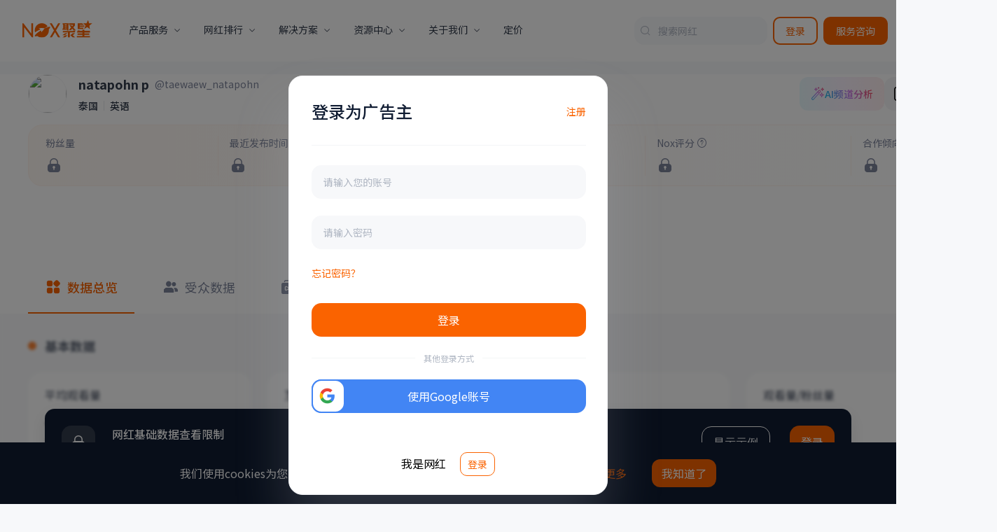

--- FILE ---
content_type: text/html; charset=utf-8
request_url: https://cn.noxinfluencer.com/instagram/channel/8487481
body_size: 26884
content:
<!doctype html>
<html data-n-head-ssr>
  <head >
    <title>natapohn p Instagram 网红频道详情数据与分析报告 - NoxInfluencer</title><meta  name="viewport" content="width=device-width, initial-scale=1, maximum-scale=1, minimum-scale=1, user-scalable=no"><meta   property="og:type" content="article"><meta   property="og:image" content="https://res-static.noxinfluencer.com/kol20/2026/01/public/img/logo-mini.482fd04ea9c7799ddcabdcab6df6ecfd.svg"><meta   name="description" content="natapohn p的 Instagram最新网红数据分析报告，实时追踪和了解 Instagram 网红收入、网红报价以及每日最热帖子！"><meta   name="keywords" content="natapohn p的 Instagram最新网红数据分析报告，实时追踪和了解 Instagram 网红收入、网红报价以及每日最热帖子！"><meta   property="og:title" content="natapohn p Instagram 网红频道详情数据与分析报告 - NoxInfluencer"><meta   property="og:description" content="natapohn p的 Instagram最新网红数据分析报告，实时追踪和了解 Instagram 网红收入、网红报价以及每日最热帖子！"><link data-n-head="ssr"  rel="shortcut icon" type="image/x-icon" href="/favicon.ico"><link data-n-head="ssr" rel="dns-prefetch" href="https://res-static.noxinfluencer.com"><link data-n-head="ssr" rel="preconnect" href="https://res-static.noxinfluencer.com" crossorigin="anonymous"><script data-n-head="ssr" src="https://www.googletagmanager.com/gtag/js?id=G-PZTQQRP507" async defer></script><script data-n-head="ssr" src="https://www.googletagmanager.com/gtag/js?id=G-FT3SNE5KLZ" async defer></script><script data-n-head="ssr" src="https://accounts.google.com/gsi/client" async defer></script><link rel="preload" href="https://res-static.noxinfluencer.com/kol20/2026/01/public/runtime.138566f4425ae639d24a.js" as="script"><link rel="preload" href="https://res-static.noxinfluencer.com/kol20/2026/01/public/tinymce.743954479a2be08d2a1c.css" as="style"><link rel="preload" href="https://res-static.noxinfluencer.com/kol20/2026/01/public/tinymce.1fd7cda7b7b0e3709080.js" as="script"><link rel="preload" href="https://res-static.noxinfluencer.com/kol20/2026/01/public/element-ui.981398924a4648b24687.css" as="style"><link rel="preload" href="https://res-static.noxinfluencer.com/kol20/2026/01/public/element-ui.705ff50c6a426372d41a.js" as="script"><link rel="preload" href="https://res-static.noxinfluencer.com/kol20/2026/01/public/app.3fb36aab0ce15fca23f5.css" as="style"><link rel="preload" href="https://res-static.noxinfluencer.com/kol20/2026/01/public/app.9bd205bf5d538e8d5a78.js" as="script"><link rel="preload" href="https://res-static.noxinfluencer.com/kol20/2026/01/public/pages/_plat/channel/_channelId.f13c50c69bca487bd707.css" as="style"><link rel="preload" href="https://res-static.noxinfluencer.com/kol20/2026/01/public/pages/_plat/channel/_channelId.33d4d00d2cbfae5632f4.js" as="script"><link rel="preload" href="https://res-static.noxinfluencer.com/kol20/2026/01/public/commons-components/crm-detail-crm-list-crm-table-components/influencer-remark-components/influencer--9d8df6d0.5a393b14697282f56be4.js" as="script"><link rel="preload" href="https://res-static.noxinfluencer.com/kol20/2026/01/public/vendors-components/export-tiktok-shop-influencer-components/export-tiktok-video-components/profile-t-6cc928b2.3d5f09f953d1d7352a24.js" as="script"><link rel="preload" href="https://res-static.noxinfluencer.com/kol20/2026/01/public/components/channel-rank-mixin-components/channel-rank-rank-list-components/export-channel-rank-expor-33a3591a.98f9b553c6a1e17cab53.css" as="style"><link rel="preload" href="https://res-static.noxinfluencer.com/kol20/2026/01/public/components/channel-rank-mixin-components/channel-rank-rank-list-components/export-channel-rank-expor-33a3591a.76abab953ed86512415f.js" as="script"><link rel="preload" href="https://res-static.noxinfluencer.com/kol20/2026/01/public/components/common-create-labels.3c97394c10202e7c89f9.css" as="style"><link rel="preload" href="https://res-static.noxinfluencer.com/kol20/2026/01/public/components/common-create-labels.5d40cc4eb669acd04ec0.js" as="script"><link rel="preload" href="https://res-static.noxinfluencer.com/kol20/2026/01/public/components/logistics-tracking-create-drawer.26bd837fe2cc2266cb62.css" as="style"><link rel="preload" href="https://res-static.noxinfluencer.com/kol20/2026/01/public/components/logistics-tracking-create-drawer.b065cc22ba6cbc33144c.js" as="script"><link rel="preload" href="https://res-static.noxinfluencer.com/kol20/2026/01/public/components/payment-airwallex-dialog.26b580442222c3318485.css" as="style"><link rel="preload" href="https://res-static.noxinfluencer.com/kol20/2026/01/public/components/payment-airwallex-dialog.8e2cb6bc3ca5bd802bca.js" as="script"><link rel="preload" href="https://res-static.noxinfluencer.com/kol20/2026/01/public/components/campaign-manage-cooperation-tab-components/common-global-tools-components/common-global-t-c2fc94d5.f8e42003249ad9ba9201.css" as="style"><link rel="preload" href="https://res-static.noxinfluencer.com/kol20/2026/01/public/components/campaign-manage-cooperation-tab-components/common-global-tools-components/common-global-t-c2fc94d5.2d07f5a91d5d35b19544.js" as="script"><link rel="preload" href="https://res-static.noxinfluencer.com/kol20/2026/01/public/components/campaign-manage-cooperation-tab-components/common-global-tools-components/common-global-t-03a80386.df5b9fcb46c58f42b041.css" as="style"><link rel="preload" href="https://res-static.noxinfluencer.com/kol20/2026/01/public/components/campaign-manage-cooperation-tab-components/common-global-tools-components/common-global-t-03a80386.467d23f0c9c584aab23d.js" as="script"><link rel="preload" href="https://res-static.noxinfluencer.com/kol20/2026/01/public/components/common-global-tools-tool-components-kol-collect.37db2204529a0b90f3c5.css" as="style"><link rel="preload" href="https://res-static.noxinfluencer.com/kol20/2026/01/public/components/common-global-tools-tool-components-kol-collect.bc1a5b7c530f77dc6f1c.js" as="script"><link rel="preload" href="https://res-static.noxinfluencer.com/kol20/2026/01/public/components/common-global-tools-tool-components-email-project.fda809a4eb0f28343488.css" as="style"><link rel="preload" href="https://res-static.noxinfluencer.com/kol20/2026/01/public/components/common-global-tools-tool-components-email-project.bd04494ce500914a97ac.js" as="script"><link rel="preload" href="https://res-static.noxinfluencer.com/kol20/2026/01/public/components/common-global-tools-components/common-global-tools-index-components/crm-detail-crm-list-c-46785cf0.c50d75dba3c18f924eb7.css" as="style"><link rel="preload" href="https://res-static.noxinfluencer.com/kol20/2026/01/public/components/common-global-tools-components/common-global-tools-index-components/crm-detail-crm-list-c-46785cf0.f2277e6757b92420a054.js" as="script"><link rel="preload" href="https://res-static.noxinfluencer.com/kol20/2026/01/public/components/influencer-remark-cooperation-contact.62256ac77c60ca826ec0.css" as="style"><link rel="preload" href="https://res-static.noxinfluencer.com/kol20/2026/01/public/components/influencer-remark-cooperation-contact.6306ee67b8b41d876caf.js" as="script"><link rel="preload" href="https://res-static.noxinfluencer.com/kol20/2026/01/public/components/influencer-remark-cooperation.461fe065b13a97d51632.css" as="style"><link rel="preload" href="https://res-static.noxinfluencer.com/kol20/2026/01/public/components/influencer-remark-cooperation.fa797b59f6ca4f78e615.js" as="script"><link rel="preload" href="https://res-static.noxinfluencer.com/kol20/2026/01/public/components/crm-detail-crm-list-crm-table-components/influencer-remark-components/influencer-remark-d-455fb895.f7db67691f64fe28fd67.css" as="style"><link rel="preload" href="https://res-static.noxinfluencer.com/kol20/2026/01/public/components/crm-detail-crm-list-crm-table-components/influencer-remark-components/influencer-remark-d-455fb895.5710ee8a314e4bdb11ac.js" as="script"><link rel="preload" href="https://res-static.noxinfluencer.com/kol20/2026/01/public/components/crm-detail-crm-list-crm-table-components/influencer-remark-components/influencer-remark-r-22047012.c8e85f82f2f11446af86.css" as="style"><link rel="preload" href="https://res-static.noxinfluencer.com/kol20/2026/01/public/components/crm-detail-crm-list-crm-table-components/influencer-remark-components/influencer-remark-r-22047012.975ffd49e744fd7c8343.js" as="script"><link rel="preload" href="https://res-static.noxinfluencer.com/kol20/2026/01/public/components/crm-detail-crm-list-crm-table-components/influencer-remark-v2-components/influencer-remar-658f9ddf.1982ae2ec0a67c7f10f8.css" as="style"><link rel="preload" href="https://res-static.noxinfluencer.com/kol20/2026/01/public/components/crm-detail-crm-list-crm-table-components/influencer-remark-v2-components/influencer-remar-658f9ddf.d68822a64451f921f2f3.js" as="script"><link rel="preload" href="https://res-static.noxinfluencer.com/kol20/2026/01/public/components/crm-detail-crm-list-crm-table-components/influencer-remark-v2-components/influencer-remar-5707d6c6.8281407aa1f283e270e7.css" as="style"><link rel="preload" href="https://res-static.noxinfluencer.com/kol20/2026/01/public/components/crm-detail-crm-list-crm-table-components/influencer-remark-v2-components/influencer-remar-5707d6c6.991086166dfe109d9d5c.js" as="script"><link rel="preload" href="https://res-static.noxinfluencer.com/kol20/2026/01/public/components/influencer-remark-detail-component.13c3d599678166c61a27.css" as="style"><link rel="preload" href="https://res-static.noxinfluencer.com/kol20/2026/01/public/components/influencer-remark-detail-component.cba65ce17e0ab58c1a7d.js" as="script"><link rel="preload" href="https://res-static.noxinfluencer.com/kol20/2026/01/public/components/crm-detail-crm-list-crm-table-components/influencer-remark-v2-components/influencer-remar-5ee2e74d.59d8d089bf69b823cd8f.css" as="style"><link rel="preload" href="https://res-static.noxinfluencer.com/kol20/2026/01/public/components/crm-detail-crm-list-crm-table-components/influencer-remark-v2-components/influencer-remar-5ee2e74d.580a975e1df313a272f0.js" as="script"><link rel="preload" href="https://res-static.noxinfluencer.com/kol20/2026/01/public/components/influencer-remark-v2-detail-component.e1c355ce899846fb2c63.css" as="style"><link rel="preload" href="https://res-static.noxinfluencer.com/kol20/2026/01/public/components/influencer-remark-v2-detail-component.16336da57363b12330ad.js" as="script"><link rel="preload" href="https://res-static.noxinfluencer.com/kol20/2026/01/public/components/crm-detail-crm-list-crm-table-components/influencer-remark-v2-components/profile-common-b-7e310174.6b4a8d46b061f596499b.css" as="style"><link rel="preload" href="https://res-static.noxinfluencer.com/kol20/2026/01/public/components/crm-detail-crm-list-crm-table-components/influencer-remark-v2-components/profile-common-b-7e310174.3d5a38291ff0ef6b007d.js" as="script"><link rel="preload" href="https://res-static.noxinfluencer.com/kol20/2026/01/public/components/dispute-cooperation-popover.185908aad8862cb26d9a.css" as="style"><link rel="preload" href="https://res-static.noxinfluencer.com/kol20/2026/01/public/components/dispute-cooperation-popover.35cbaab96262c15245c5.js" as="script"><link rel="preload" href="https://res-static.noxinfluencer.com/kol20/2026/01/public/components/brand-a-i-tab-component-assets-components/brand-a-i-table-component-influencer-table-comp-3dedde74.ead83e8ec52c19be0cf5.css" as="style"><link rel="preload" href="https://res-static.noxinfluencer.com/kol20/2026/01/public/components/brand-a-i-tab-component-assets-components/brand-a-i-table-component-influencer-table-comp-3dedde74.6f58293ac059c662ba17.js" as="script"><link rel="preload" href="https://res-static.noxinfluencer.com/kol20/2026/01/public/components/brand-a-i-tab-component-assets-components/brand-a-i-table-component-influencer-table-comp-bbe63a82.e1303dd485aad8df2884.css" as="style"><link rel="preload" href="https://res-static.noxinfluencer.com/kol20/2026/01/public/components/brand-a-i-tab-component-assets-components/brand-a-i-table-component-influencer-table-comp-bbe63a82.4bb0f3af8730b7d6f0ff.js" as="script"><link rel="preload" href="https://res-static.noxinfluencer.com/kol20/2026/01/public/components/profile-common-demo-instagram.8f3ea5595a74a89cdfbf.js" as="script"><link rel="preload" href="https://res-static.noxinfluencer.com/kol20/2026/01/public/components/profile-common-demo-youtube.d0a6943ca1ce0fb0e570.js" as="script"><link rel="preload" href="https://res-static.noxinfluencer.com/kol20/2026/01/public/components/brand-a-i-tab-component-assets-components/brand-a-i-table-component-influencer-table-comp-f583e1ab.39ff43b3070aca2972de.css" as="style"><link rel="preload" href="https://res-static.noxinfluencer.com/kol20/2026/01/public/components/brand-a-i-tab-component-assets-components/brand-a-i-table-component-influencer-table-comp-f583e1ab.d27d930eb333f15f4470.js" as="script"><link rel="preload" href="https://res-static.noxinfluencer.com/kol20/2026/01/public/components/profile-common-media-instagram-media-list-components/profile-common-media-tiktok-video-li-739decc0.79cd1283b9eff73e4ccf.css" as="style"><link rel="preload" href="https://res-static.noxinfluencer.com/kol20/2026/01/public/components/profile-common-media-instagram-media-list-components/profile-common-media-tiktok-video-li-739decc0.9711e8d1b5a12c810d9e.js" as="script"><link rel="preload" href="https://res-static.noxinfluencer.com/kol20/2026/01/public/components/profile-overview-tab-basic-card-youtube-avg-views-card.b425553387b1804b60d2.css" as="style"><link rel="preload" href="https://res-static.noxinfluencer.com/kol20/2026/01/public/components/profile-overview-tab-basic-card-youtube-avg-views-card.2bdf8443791db26bdd93.js" as="script"><link rel="preload" href="https://res-static.noxinfluencer.com/kol20/2026/01/public/components/profile-audience-components/profile-audience-tab-components/search-result-components-deta-b0b23cb8.71217e402720ae347caf.css" as="style"><link rel="preload" href="https://res-static.noxinfluencer.com/kol20/2026/01/public/components/profile-audience-components/profile-audience-tab-components/search-result-components-deta-b0b23cb8.b64f3566e57ae0b5c6f8.js" as="script"><link rel="preload" href="https://res-static.noxinfluencer.com/kol20/2026/01/public/components/profile-overview-components/profile-overview-tab-components/profile-overview-tab-basic-ca-37b9551f.5219c7b6913fe01cb0b2.css" as="style"><link rel="preload" href="https://res-static.noxinfluencer.com/kol20/2026/01/public/components/profile-overview-components/profile-overview-tab-components/profile-overview-tab-basic-ca-37b9551f.cee7463493565fe46686.js" as="script"><link rel="preload" href="https://res-static.noxinfluencer.com/kol20/2026/01/public/components/echarts-tiktok-shop-video-live-trend-components/profile-tiktok-shop-components/profile-ti-b3688807.a316783376afba9cc600.css" as="style"><link rel="preload" href="https://res-static.noxinfluencer.com/kol20/2026/01/public/components/echarts-tiktok-shop-video-live-trend-components/profile-tiktok-shop-components/profile-ti-b3688807.a786c7408790dbe5c275.js" as="script"><link rel="preload" href="https://res-static.noxinfluencer.com/kol20/2026/01/public/components/profile-overview-components/profile-overview-tab-components/profile-overview-tab-basic-ca-13c9006c.426991d69377905e0105.css" as="style"><link rel="preload" href="https://res-static.noxinfluencer.com/kol20/2026/01/public/components/profile-overview-components/profile-overview-tab-components/profile-overview-tab-basic-ca-13c9006c.a9c522d9b6c27c23a007.js" as="script"><link rel="preload" href="https://res-static.noxinfluencer.com/kol20/2026/01/public/components/profile-overview-tab-basic-card-youtube-list.ec8544a6dc30113ba186.css" as="style"><link rel="preload" href="https://res-static.noxinfluencer.com/kol20/2026/01/public/components/profile-overview-tab-basic-card-youtube-list.7ca3a3d097bb07b2c15e.js" as="script"><link rel="preload" href="https://res-static.noxinfluencer.com/kol20/2026/01/public/components/profile-common-impression-instagram.2521db52b5275bb9dbcc.css" as="style"><link rel="preload" href="https://res-static.noxinfluencer.com/kol20/2026/01/public/components/profile-common-impression-instagram.17c183946a02da69774c.js" as="script"><link rel="preload" href="https://res-static.noxinfluencer.com/kol20/2026/01/public/components/profile-common-media-tiktok-video-list-components/profile-content-tab-pages/_plat/channel-f52d8208.09b52b9a89e1e2f6a713.css" as="style"><link rel="preload" href="https://res-static.noxinfluencer.com/kol20/2026/01/public/components/profile-common-media-tiktok-video-list-components/profile-content-tab-pages/_plat/channel-f52d8208.2a8f8941c2df9ef21cd6.js" as="script"><link rel="preload" href="https://res-static.noxinfluencer.com/kol20/2026/01/public/components/profile-common-media-instagram-media-list-components/profile-content-tab-pages/_plat/chan-35cfba48.9593168185d70c5079ca.css" as="style"><link rel="preload" href="https://res-static.noxinfluencer.com/kol20/2026/01/public/components/profile-common-media-instagram-media-list-components/profile-content-tab-pages/_plat/chan-35cfba48.11c03725249371a865db.js" as="script"><link rel="preload" href="https://res-static.noxinfluencer.com/kol20/2026/01/public/components/profile-common-media-youtube-video-list-components/profile-content-tab-pages/_plat/channe-b0aac2ba.0903b98e7df189577ec1.css" as="style"><link rel="preload" href="https://res-static.noxinfluencer.com/kol20/2026/01/public/components/profile-common-media-youtube-video-list-components/profile-content-tab-pages/_plat/channe-b0aac2ba.be2e14682a068143d8a9.js" as="script"><link rel="preload" href="https://res-static.noxinfluencer.com/kol20/2026/01/public/components/profile-common-basic-pages/_plat/channel/_channelId.1c2c34ddc6feb8776336.css" as="style"><link rel="preload" href="https://res-static.noxinfluencer.com/kol20/2026/01/public/components/profile-common-basic-pages/_plat/channel/_channelId.6e6a1a40ce9f3d582f41.js" as="script"><link rel="preload" href="https://res-static.noxinfluencer.com/kol20/2026/01/public/components/profile-tiktok-shop-tab-pages/_plat/channel/_channelId.5b09378341647b16a6a4.css" as="style"><link rel="preload" href="https://res-static.noxinfluencer.com/kol20/2026/01/public/components/profile-tiktok-shop-tab-pages/_plat/channel/_channelId.3744d15d252d27fd4860.js" as="script"><link rel="preload" href="https://res-static.noxinfluencer.com/kol20/2026/01/public/components/profile-content-tab-pages/_plat/channel/_channelId.3f70101fd48bd3db5214.css" as="style"><link rel="preload" href="https://res-static.noxinfluencer.com/kol20/2026/01/public/components/profile-content-tab-pages/_plat/channel/_channelId.28a7b762357690c67b1f.js" as="script"><link rel="preload" href="https://res-static.noxinfluencer.com/kol20/2026/01/public/components/profile-audience-tab-pages/_plat/channel/_channelId.0ea036603593f9efee12.css" as="style"><link rel="preload" href="https://res-static.noxinfluencer.com/kol20/2026/01/public/components/profile-audience-tab-pages/_plat/channel/_channelId.24436963c6a59123cd57.js" as="script"><link rel="preload" href="https://res-static.noxinfluencer.com/kol20/2026/01/public/components/profile-overview-tab-pages/_plat/channel/_channelId.5e1252d54755a66f8f84.css" as="style"><link rel="preload" href="https://res-static.noxinfluencer.com/kol20/2026/01/public/components/profile-overview-tab-pages/_plat/channel/_channelId.5f4ed058a0bbbb1ceec2.js" as="script"><link rel="preload" href="https://res-static.noxinfluencer.com/kol20/2026/01/public/components/profile-brand-tab-pages/_plat/channel/_channelId.608b31715efa6b1b61f5.css" as="style"><link rel="preload" href="https://res-static.noxinfluencer.com/kol20/2026/01/public/components/profile-brand-tab-pages/_plat/channel/_channelId.a5f8afa0dafa2084bcab.js" as="script"><link rel="preload" href="https://res-static.noxinfluencer.com/kol20/2026/01/public/components/profile-overview-pages/_plat/channel/_channelId.8d4ecd550bd55b63c2b8.js" as="script"><link rel="stylesheet" href="https://res-static.noxinfluencer.com/kol20/2026/01/public/tinymce.743954479a2be08d2a1c.css"><link rel="stylesheet" href="https://res-static.noxinfluencer.com/kol20/2026/01/public/element-ui.981398924a4648b24687.css"><link rel="stylesheet" href="https://res-static.noxinfluencer.com/kol20/2026/01/public/app.3fb36aab0ce15fca23f5.css"><link rel="stylesheet" href="https://res-static.noxinfluencer.com/kol20/2026/01/public/pages/_plat/channel/_channelId.f13c50c69bca487bd707.css"><link rel="stylesheet" href="https://res-static.noxinfluencer.com/kol20/2026/01/public/components/channel-rank-mixin-components/channel-rank-rank-list-components/export-channel-rank-expor-33a3591a.98f9b553c6a1e17cab53.css"><link rel="stylesheet" href="https://res-static.noxinfluencer.com/kol20/2026/01/public/components/common-create-labels.3c97394c10202e7c89f9.css"><link rel="stylesheet" href="https://res-static.noxinfluencer.com/kol20/2026/01/public/components/logistics-tracking-create-drawer.26bd837fe2cc2266cb62.css"><link rel="stylesheet" href="https://res-static.noxinfluencer.com/kol20/2026/01/public/components/payment-airwallex-dialog.26b580442222c3318485.css"><link rel="stylesheet" href="https://res-static.noxinfluencer.com/kol20/2026/01/public/components/campaign-manage-cooperation-tab-components/common-global-tools-components/common-global-t-c2fc94d5.f8e42003249ad9ba9201.css"><link rel="stylesheet" href="https://res-static.noxinfluencer.com/kol20/2026/01/public/components/campaign-manage-cooperation-tab-components/common-global-tools-components/common-global-t-03a80386.df5b9fcb46c58f42b041.css"><link rel="stylesheet" href="https://res-static.noxinfluencer.com/kol20/2026/01/public/components/common-global-tools-tool-components-kol-collect.37db2204529a0b90f3c5.css"><link rel="stylesheet" href="https://res-static.noxinfluencer.com/kol20/2026/01/public/components/common-global-tools-tool-components-email-project.fda809a4eb0f28343488.css"><link rel="stylesheet" href="https://res-static.noxinfluencer.com/kol20/2026/01/public/components/common-global-tools-components/common-global-tools-index-components/crm-detail-crm-list-c-46785cf0.c50d75dba3c18f924eb7.css"><link rel="stylesheet" href="https://res-static.noxinfluencer.com/kol20/2026/01/public/components/influencer-remark-cooperation-contact.62256ac77c60ca826ec0.css"><link rel="stylesheet" href="https://res-static.noxinfluencer.com/kol20/2026/01/public/components/influencer-remark-cooperation.461fe065b13a97d51632.css"><link rel="stylesheet" href="https://res-static.noxinfluencer.com/kol20/2026/01/public/components/crm-detail-crm-list-crm-table-components/influencer-remark-components/influencer-remark-d-455fb895.f7db67691f64fe28fd67.css"><link rel="stylesheet" href="https://res-static.noxinfluencer.com/kol20/2026/01/public/components/crm-detail-crm-list-crm-table-components/influencer-remark-components/influencer-remark-r-22047012.c8e85f82f2f11446af86.css"><link rel="stylesheet" href="https://res-static.noxinfluencer.com/kol20/2026/01/public/components/crm-detail-crm-list-crm-table-components/influencer-remark-v2-components/influencer-remar-658f9ddf.1982ae2ec0a67c7f10f8.css"><link rel="stylesheet" href="https://res-static.noxinfluencer.com/kol20/2026/01/public/components/crm-detail-crm-list-crm-table-components/influencer-remark-v2-components/influencer-remar-5707d6c6.8281407aa1f283e270e7.css"><link rel="stylesheet" href="https://res-static.noxinfluencer.com/kol20/2026/01/public/components/influencer-remark-detail-component.13c3d599678166c61a27.css"><link rel="stylesheet" href="https://res-static.noxinfluencer.com/kol20/2026/01/public/components/crm-detail-crm-list-crm-table-components/influencer-remark-v2-components/influencer-remar-5ee2e74d.59d8d089bf69b823cd8f.css"><link rel="stylesheet" href="https://res-static.noxinfluencer.com/kol20/2026/01/public/components/influencer-remark-v2-detail-component.e1c355ce899846fb2c63.css"><link rel="stylesheet" href="https://res-static.noxinfluencer.com/kol20/2026/01/public/components/crm-detail-crm-list-crm-table-components/influencer-remark-v2-components/profile-common-b-7e310174.6b4a8d46b061f596499b.css"><link rel="stylesheet" href="https://res-static.noxinfluencer.com/kol20/2026/01/public/components/dispute-cooperation-popover.185908aad8862cb26d9a.css"><link rel="stylesheet" href="https://res-static.noxinfluencer.com/kol20/2026/01/public/components/brand-a-i-tab-component-assets-components/brand-a-i-table-component-influencer-table-comp-3dedde74.ead83e8ec52c19be0cf5.css"><link rel="stylesheet" href="https://res-static.noxinfluencer.com/kol20/2026/01/public/components/brand-a-i-tab-component-assets-components/brand-a-i-table-component-influencer-table-comp-bbe63a82.e1303dd485aad8df2884.css"><link rel="stylesheet" href="https://res-static.noxinfluencer.com/kol20/2026/01/public/components/brand-a-i-tab-component-assets-components/brand-a-i-table-component-influencer-table-comp-f583e1ab.39ff43b3070aca2972de.css"><link rel="stylesheet" href="https://res-static.noxinfluencer.com/kol20/2026/01/public/components/profile-common-media-instagram-media-list-components/profile-common-media-tiktok-video-li-739decc0.79cd1283b9eff73e4ccf.css"><link rel="stylesheet" href="https://res-static.noxinfluencer.com/kol20/2026/01/public/components/profile-overview-tab-basic-card-youtube-avg-views-card.b425553387b1804b60d2.css"><link rel="stylesheet" href="https://res-static.noxinfluencer.com/kol20/2026/01/public/components/profile-audience-components/profile-audience-tab-components/search-result-components-deta-b0b23cb8.71217e402720ae347caf.css"><link rel="stylesheet" href="https://res-static.noxinfluencer.com/kol20/2026/01/public/components/profile-overview-components/profile-overview-tab-components/profile-overview-tab-basic-ca-37b9551f.5219c7b6913fe01cb0b2.css"><link rel="stylesheet" href="https://res-static.noxinfluencer.com/kol20/2026/01/public/components/echarts-tiktok-shop-video-live-trend-components/profile-tiktok-shop-components/profile-ti-b3688807.a316783376afba9cc600.css"><link rel="stylesheet" href="https://res-static.noxinfluencer.com/kol20/2026/01/public/components/profile-overview-components/profile-overview-tab-components/profile-overview-tab-basic-ca-13c9006c.426991d69377905e0105.css"><link rel="stylesheet" href="https://res-static.noxinfluencer.com/kol20/2026/01/public/components/profile-overview-tab-basic-card-youtube-list.ec8544a6dc30113ba186.css"><link rel="stylesheet" href="https://res-static.noxinfluencer.com/kol20/2026/01/public/components/profile-common-impression-instagram.2521db52b5275bb9dbcc.css"><link rel="stylesheet" href="https://res-static.noxinfluencer.com/kol20/2026/01/public/components/profile-common-media-tiktok-video-list-components/profile-content-tab-pages/_plat/channel-f52d8208.09b52b9a89e1e2f6a713.css"><link rel="stylesheet" href="https://res-static.noxinfluencer.com/kol20/2026/01/public/components/profile-common-media-instagram-media-list-components/profile-content-tab-pages/_plat/chan-35cfba48.9593168185d70c5079ca.css"><link rel="stylesheet" href="https://res-static.noxinfluencer.com/kol20/2026/01/public/components/profile-common-media-youtube-video-list-components/profile-content-tab-pages/_plat/channe-b0aac2ba.0903b98e7df189577ec1.css"><link rel="stylesheet" href="https://res-static.noxinfluencer.com/kol20/2026/01/public/components/profile-common-basic-pages/_plat/channel/_channelId.1c2c34ddc6feb8776336.css"><link rel="stylesheet" href="https://res-static.noxinfluencer.com/kol20/2026/01/public/components/profile-tiktok-shop-tab-pages/_plat/channel/_channelId.5b09378341647b16a6a4.css"><link rel="stylesheet" href="https://res-static.noxinfluencer.com/kol20/2026/01/public/components/profile-content-tab-pages/_plat/channel/_channelId.3f70101fd48bd3db5214.css"><link rel="stylesheet" href="https://res-static.noxinfluencer.com/kol20/2026/01/public/components/profile-audience-tab-pages/_plat/channel/_channelId.0ea036603593f9efee12.css"><link rel="stylesheet" href="https://res-static.noxinfluencer.com/kol20/2026/01/public/components/profile-overview-tab-pages/_plat/channel/_channelId.5e1252d54755a66f8f84.css"><link rel="stylesheet" href="https://res-static.noxinfluencer.com/kol20/2026/01/public/components/profile-brand-tab-pages/_plat/channel/_channelId.608b31715efa6b1b61f5.css">
  </head>
  <body class="lang-zh" data-n-head="%7B%22class%22:%7B%22ssr%22:%22lang-zh%22%7D%7D">
    <div data-server-rendered="true" id="__nuxt"><!----><div id="__layout"><div><section class="el-container"><aside class="el-aside aside" style="width:0px;" data-v-5de67f40><a href="/" class="logo" data-v-5de67f40><img src="https://res-static.noxinfluencer.com/kol20/2026/01/public/img/main-logo-cn.3368aa603064dfcf25d502f89d197666.svg" data-v-5de67f40></a> <ul role="menubar" class="kol-scrollbar el-menu" style="background-color:;" data-v-5de67f40><div class="kol-scrollbar-inner" data-v-5de67f40></div></ul> <div class="menu-footer" data-v-5de67f40><span class="kolicon kol-icon-unfold rotate" data-v-5de67f40></span></div></aside> <section class="el-container" data-v-02dc69b9><div class="landing-header-wrap" data-v-02dc69b9><div class="landing-header-skeleton"></div> <div class="landing-header-content"><div class="header-section"><div class="constant-wrap"><ul class="nav-wrap"><a href="/" class="nav-item logo"><div class="el-image"><div class="el-image__placeholder"></div><!----></div></a> <li class="nav-item child"><span>产品服务</span> <div class="nav-expended production-service-expended"><div class="nav-expended-content"><div class="link-column-content"><a href="/brand-marketing" class="link-colorful-content colorful-green"><div class="colorful-icon"><div class="el-image"><div class="el-image__placeholder"></div><!----></div></div> <div class="colorful-info"><span class="title">
                        海外网红营销云
                      </span> <span class="desc">
                        全球领先的海外网红营销SaaS产品
                      </span></div></a></div> <div class="link-column-content"><a href="/api-service" class="link-colorful-content colorful-blue"><div class="colorful-icon"><div class="el-image"><div class="el-image__placeholder"></div><!----></div></div> <div class="colorful-info"><span class="title">
                        定制化API数据服务
                      </span> <span class="desc">
                        用全面的社交媒体网红数据驱动品牌业务增长
                      </span></div></a></div> <div class="link-column-content"><a href="/contact" target="_blank" class="link-colorful-content colorful-red"><div class="colorful-icon"><div class="el-image"><div class="el-image__placeholder"></div><!----></div></div> <div class="colorful-info"><span class="title">
                        营销专家服务
                      </span> <span class="desc">
                        营销专家团队全流程支持品牌出海营销
                      </span></div></a></div></div> <div class="nav-expended-sub-content"><span class="sub-title">
                  营销工具
                </span> <div class="sub-list-wrap"><ul class="sub-list"><a href="/youtube/channel-calculator" class="sub-item">
                      网红价值评估
                    </a> <a href="/youtube/channel-compare" class="sub-item">
                      网红频道对比
                    </a></ul> <ul class="sub-list"><a href="/youtube/realtime-subs-count" class="sub-item">
                      网红粉丝扩展分析
                    </a> <a href="/marketing-calculator" class="sub-item">
                      网红营销效果计算器
                    </a></ul> <ul class="sub-list"><a href="/trend/keywords/YouTube" class="sub-item">
                      YouTube关键词工具
                    </a> <a href="/youtube/video-title" class="sub-item">
                      YouTube视频标题分析
                    </a></ul> <ul class="sub-list"><a href="/youtube/thumbnails-gallery" class="sub-item">
                      YouTube视频缩略图下载
                    </a> <a href="/trend" class="sub-item">
                      YouTube热门趋势分析
                    </a></ul> <ul class="sub-list"><a href="https://chromewebstore.google.com/detail/nox-tiktok-shop-dm-automa/aijgekncmmppnmepblbiogenepndpfof?hl=zh-CN&utm_source=ext_sidebar" target="_blank" class="sub-item">
                      TT Shop邀约插件
                    </a></ul></div></div></div></li> <li class="nav-item child"><span>
              网红排行
            </span> <div class="nav-expended"><div class="nav-expended-content kol-list-wrap"><ul class="kol-list"><li class="kol-item-title"><div class="el-image kol-plat-icon"><div class="el-image__placeholder"></div><!----></div> <span class="list-title">
                      网红榜单
                    </span></li> <a href="/youtube-channel-rank/top-100-all-all-youtuber-sorted-by-subs-weekly" class="kol-item">
                    TOP100 YouTube网红排行榜
                  </a> <a href="/youtube-channel-rank/top-100-all-all-youtuber-sorted-by-growth-weekly" class="kol-item">
                    YouTube网红增长排行榜
                  </a></ul> <ul class="kol-list"><li class="kol-item-title"><div class="el-image kol-plat-icon"><div class="el-image__placeholder"></div><!----></div> <span class="list-title">
                      网红榜单
                    </span></li> <a href="/tiktok-channel-rank/top-100-all-all-sorted-by-followers-weekly" class="kol-item">
                    TOP100 TikTok网红排行榜
                  </a> <a href="/tiktok-channel-rank/top-100-all-all-sorted-by-engagementrate-weekly" class="kol-item">
                    TikTok美国网红排行榜
                  </a></ul> <ul class="kol-list"><li class="kol-item-title"><div class="el-image kol-plat-icon"><div class="el-image__placeholder"></div><!----></div> <span class="list-title">
                      网红榜单
                    </span></li> <a href="/instagram-channel-rank/top-100-all-all-sorted-by-followers-weekly" class="kol-item">
                    TOP100 Instagram网红排行榜
                  </a> <a href="/instagram-channel-rank/top-100-all-all-sorted-by-engagementrate-weekly" class="kol-item">
                    Instagram美国网红排行榜
                  </a></ul> <ul class="kol-list"><li class="kol-item-title"><div class="el-image kol-plat-icon"><div class="el-image__placeholder"></div><!----></div> <span class="list-title">
                      网红榜单
                    </span></li> <a href="/twitch-channel-rank/top-100-all-all-sorted-by-followers-weekly" class="kol-item">
                    TOP100 Twitch网红排行榜
                  </a> <a href="/twitch-channel-rank/top-100-all-Fortnite-sorted-by-followers-weekly" class="kol-item">
                    Twitch网红类别排行榜
                  </a></ul> <ul class="kol-list"><li class="kol-item-title"><div class="el-image kol-plat-icon"><div class="el-image__placeholder"></div><!----></div> <span class="list-title">
                      TT带货热榜
                    </span></li> <a href="/tiktok/channel/shop-rank/all-US-day-salesCount" class="kol-item">
                    TTS 带货网红排行榜
                  </a> <a href="/tiktok/product/rank/all-US-day-salesCount" class="kol-item">
                    TikTok店铺热卖产品
                  </a> <a href="/tiktok/shop/rank/all-US-day-salesCount" class="kol-item">
                    TikTok店铺排行榜
                  </a></ul></div></div></li> <li class="nav-item child"><span>
              解决方案
            </span> <div class="nav-expended solution-expended"><div class="nav-expended-content"><div class="link-column-content"><a href="/solutions/finance" class="link-colorful-content colorful-red"><div class="colorful-icon"><div class="el-image"><div class="el-image__placeholder"></div><!----></div></div> <div class="colorful-info"><span class="title">
                        金融行业解决方案
                      </span> <span class="desc">
                        金融行业的全球化跨境出海解决方案
                      </span></div></a> <a href="/case/stock-trade" class="link-sub-page">
                    成功案例
                  </a></div> <div class="link-column-content"><a href="/solutions/3c" class="link-colorful-content colorful-blue"><div class="colorful-icon"><div class="el-image"><div class="el-image__placeholder"></div><!----></div></div> <div class="colorful-info"><span class="title">
                        3C行业解决方案
                      </span> <span class="desc">
                        Nox聚星网红营销模式，低成本规模化起量
                      </span></div></a> <a href="/case/portable-power" class="link-sub-page">
                    成功案例
                  </a></div> <div class="link-column-content"><a href="/solutions/electronic" class="link-colorful-content colorful-green"><div class="colorful-icon"><div class="el-image"><div class="el-image__placeholder"></div><!----></div></div> <div class="colorful-info"><span class="title">
                        消费电子解决方案
                      </span> <span class="desc">
                        消费电子跨境出海解决方案，助您赢战海外
                      </span></div></a> <a href="/case/e-cigarette" class="link-sub-page">
                    成功案例
                  </a></div> <div class="link-column-content"><a href="/solutions/game" class="link-colorful-content colorful-yellow"><div class="colorful-icon"><div class="el-image"><div class="el-image__placeholder"></div><!----></div></div> <div class="colorful-info"><span class="title">
                        游戏行业解决方案
                      </span> <span class="desc">
                        游戏出海全套解决方案，助您高效出海
                      </span></div></a> <a href="/case/casual-game" class="link-sub-page">
                    成功案例
                  </a></div></div></div></li> <li class="nav-item child"><span>
              资源中心
            </span> <div class="nav-expended resource-expended"><div class="nav-expended-content"><div class="link-column-content"><a href="/blog" class="link-colorful-content colorful-red"><div class="colorful-icon"><div class="el-image"><div class="el-image__placeholder"></div><!----></div></div> <div class="colorful-info"><span class="title">
                        海外网红营销博客
                      </span> <span class="desc">
                        最专业的海外网红营销知识沉淀和方法论分享
                      </span></div></a></div> <div class="link-column-content"><a href="/report" class="link-colorful-content colorful-blue"><div class="colorful-icon"><div class="el-image"><div class="el-image__placeholder"></div><!----></div></div> <div class="colorful-info"><span class="title">
                        海外网红营销报告
                      </span> <span class="desc">
                        海外网红营销数据全面洞察与分析
                      </span></div></a></div> <div class="link-column-content"><a href="/help" class="link-colorful-content colorful-green"><div class="colorful-icon"><div class="el-image"><div class="el-image__placeholder"></div><!----></div></div> <div class="colorful-info"><span class="title">
                        帮助中心
                      </span> <span class="desc">
                        Nox聚星操作手册、常见问题、更新公告
                      </span></div></a></div></div></div></li> <li class="nav-item child"><span>
              关于我们
            </span> <div class="nav-expended about-us-expended"><div class="nav-expended-content"><div class="link-column-content"><a href="/about-us" class="link-colorful-content colorful-red"><div class="colorful-icon"><div class="el-image"><div class="el-image__placeholder"></div><!----></div></div> <div class="colorful-info"><span class="title">
                        了解Nox聚星
                      </span> <span class="desc">
                        了解Nox聚星的产品故事
                      </span></div></a></div> <div class="link-column-content"><a href="/cooperation" class="link-colorful-content colorful-blue"><div class="colorful-icon"><div class="el-image"><div class="el-image__placeholder"></div><!----></div></div> <div class="colorful-info"><span class="title">
                        合作伙伴
                      </span> <span class="desc">
                        携手Nox聚星共同增长
                      </span></div></a></div> <!----></div> <div class="nav-expended-connect-us"><span class="connect-us-title">
                  联系我们
                </span> <a href="https://twitter.com/NoxInfluencer" target="_blank" class="connect-us-icon-wrap"><div class="el-image connect-us-icon"><div class="el-image__placeholder"></div><!----></div></a> <a href="https://www.facebook.com/NoxInfluencer" target="_blank" class="connect-us-icon-wrap"><div class="el-image connect-us-icon"><div class="el-image__placeholder"></div><!----></div></a> <a href="https://www.instagram.com/noxinfluencer/" target="_blank" class="connect-us-icon-wrap"><div class="el-image connect-us-icon"><div class="el-image__placeholder"></div><!----></div></a> <a href="https://www.youtube.com/@noxinfluencer6963" target="_blank" class="connect-us-icon-wrap"><div class="el-image connect-us-icon"><div class="el-image__placeholder"></div><!----></div></a> <a href="/contact" target="_blank" class="connect-us-button">
                  服务咨询
                </a></div></div></li> <a href="/product/pricing" class="nav-item"><span>
              定价
            </span></a></ul> <div class="enter-wrap"><div class="wrap suggest-search" data-v-04a5be38><div aria-haspopup="listbox" role="combobox" aria-owns="el-autocomplete-2063" class="el-autocomplete" data-v-04a5be38><div class="el-input el-input--prefix el-input--suffix"><!----><input type="text" autocomplete="off" valueKey="value" placeholder="搜索网红" fetchSuggestions="function () { [native code] }" triggerOnFocus="true" debounce="300" placement="bottom-start" class="el-input__inner"><span class="el-input__prefix"><i class="prefix-icon kolicon kol-icon-Search" data-v-04a5be38></i><!----></span><!----><!----><!----></div><div role="region" class="el-autocomplete-suggestion el-popper" style="width:;display:none;"><div class="el-scrollbar"><div class="el-autocomplete-suggestion__wrap el-scrollbar__wrap el-scrollbar__wrap--hidden-default"><ul class="el-scrollbar__view el-autocomplete-suggestion__list"></ul></div><div class="el-scrollbar__bar is-horizontal"><div class="el-scrollbar__thumb" style="width:0;transform:translateX(0%);ms-transform:translateX(0%);webkit-transform:translateX(0%);"></div></div><div class="el-scrollbar__bar is-vertical"><div class="el-scrollbar__thumb" style="height:0;transform:translateY(0%);ms-transform:translateY(0%);webkit-transform:translateY(0%);"></div></div></div></div></div></div> <a href="/login?userType=brand" class="inter-button work-button">
            登录
          </a> <a href="/contact" target="_blank" class="inter-button consultation-button">
            服务咨询
          </a></div></div></div></div></div> <main class="el-main main un-login" data-v-02dc69b9><div data-v-02dc69b9><div data-fetch-key="data-v-4ff9bf70:0" data-v-4ff9bf70 data-v-02dc69b9><div class="content-outer" data-v-4ff9bf70><!----> <div class="content-wrap profile-header" data-v-4ff9bf70><div class="content-inner" data-v-4ff9bf70><div data-v-7f6b8a1e data-v-4ff9bf70><div class="kol-tab-container" data-v-13c7da6a data-v-7f6b8a1e><div class="shop-tag-wrap" data-v-13c7da6a data-v-7f6b8a1e><!----></div> <!----> <!----> <div class="detail-header" data-v-13c7da6a data-v-7f6b8a1e><div class="basic-info-wrap" data-v-13c7da6a data-v-7f6b8a1e><div class="avatar-wrap" data-v-13c7da6a data-v-7f6b8a1e><img src="https://res-kol.noxgroup.com/noxinfluencer/instagram/avatar/ccb1414052efeb075e0975442740357f.png" class="avatar" data-v-13c7da6a data-v-7f6b8a1e> <!----> <!----></div> <div class="title-text" data-v-13c7da6a data-v-7f6b8a1e><div class="title-container" data-v-13c7da6a data-v-7f6b8a1e><p class="influencer-title" data-v-13c7da6a data-v-7f6b8a1e>natapohn p</p> <div class="el-tooltip" data-v-7f6b8a1e data-v-7f6b8a1e><!----></div> <div class="el-tooltip" data-v-7f6b8a1e data-v-7f6b8a1e><!----></div> <div class="influencer-alias" data-v-13c7da6a data-v-7f6b8a1e>
              @taewaew_natapohn
            </div> <div class="tag-container" data-v-13c7da6a data-v-7f6b8a1e></div></div> <div class="info-text" data-v-13c7da6a data-v-7f6b8a1e><span class="value-text area-value" data-v-13c7da6a data-v-7f6b8a1e>
              泰国
            </span> <div class="el-divider el-divider--vertical" data-v-13c7da6a data-v-7f6b8a1e><!----></div> <span class="value-text lang-value" data-v-13c7da6a data-v-7f6b8a1e>
              英语
            </span> <!---->  <!----> <!----></div></div></div> <div class="right-wrap" data-v-13c7da6a data-v-7f6b8a1e><div class="ai-analysis" data-v-13c7da6a data-v-7f6b8a1e><span class="kolicon kol-icon-magic" data-v-13c7da6a data-v-7f6b8a1e></span> <span class="button-text" data-v-13c7da6a data-v-7f6b8a1e>
            AI频道分析
          </span></div> <div class="info-right-option" data-v-13c7da6a data-v-7f6b8a1e><div class="add-wrap clearfix" data-v-94f17212 data-v-7f6b8a1e><div class="select-container" data-v-94f17212><!----> <!----> <!----></div> <!----> <!----> <!----> <div class="el-dialog__wrapper email-create-edit" style="display:none;" data-v-433cf29b data-v-94f17212><div role="dialog" aria-modal="true" aria-label="创建邮件项目" class="el-dialog" style="margin-top:calc(50vh - 248px);width:472px;"><div class="el-dialog__header"><span class="el-dialog__title">创建邮件项目</span><button type="button" aria-label="Close" class="el-dialog__headerbtn"><i class="el-dialog__close el-icon el-icon-close"></i></button></div><!----><div class="el-dialog__footer"><div class="dialog-footer" data-v-433cf29b><button class="kol-btn middle grey" data-v-433cf29b>
      取消
    </button> <button class="kol-btn middle primary disabled-btn" data-v-433cf29b>
      确定
    </button></div></div></div></div> <div tabindex="-1" class="el-drawer__wrapper sender-setting-drawer" style="display:none;" data-v-3dc3774f data-v-94f17212><div role="document" tabindex="-1" class="el-drawer__container"><div aria-modal="true" aria-labelledby="el-drawer__title" aria-label="" role="dialog" tabindex="-1" class="el-drawer rtl" style="width:640px;"><header id="el-drawer__title" class="el-drawer__header"><div class="sender-setting-header" data-v-3dc3774f>
    发件设置
    <span class="kolicon kol-icon-lock-filled" data-v-3dc3774f></span></div><!----></header><!----></div></div></div></div> <div class="el-tooltip remark-button" data-v-7f6b8a1e data-v-7f6b8a1e><span class="kolicon kol-icon-edit2" data-v-7f6b8a1e></span></div> <div class="contact-container" data-v-190c0d56 data-v-7f6b8a1e><span data-v-190c0d56><div role="tooltip" id="el-popover-702" aria-hidden="true" class="el-popover el-popper no-email-drop-wrap" style="width:undefinedpx;display:none;"><!----> <div class="get-email-drop" data-v-190c0d56><div class="no-email-title" data-v-190c0d56>
        邮箱不存在
      </div> <div class="get-email-way" data-v-190c0d56><div class="get-email-way-title" data-v-190c0d56>
          方法一：手动刷新获取邮箱
        </div> <div class="get-email-way-content" data-v-190c0d56><div class="get-email-btn" data-v-190c0d56>
            刷新邮箱
          </div></div></div> <!----></div></div><span class="el-popover__reference-wrapper"><div class="contact-button" data-v-190c0d56><span class="kolicon kol-icon-envelope" data-v-190c0d56></span> <span class="kolicon kol-icon-manual" data-v-190c0d56></span></div></span></span></div> <!----></div> <div class="divider" data-v-13c7da6a data-v-7f6b8a1e></div> <div class="select-item" style="position:relative;" data-v-13c7da6a data-v-7f6b8a1e><!----> <span class="icon instagram-icon  single-icon" style="width:24px;height:24px;" data-v-13c7da6a data-v-7f6b8a1e></span></div></div></div> <div class="ai-analysis-wrap" data-v-13c7da6a data-v-7f6b8a1e><div class="ai-analysis-bg" data-v-13c7da6a data-v-7f6b8a1e><div class="ai-analysis-content" data-v-13c7da6a data-v-7f6b8a1e><!----> <!----> <!----> <div class="ai-fold-button" data-v-13c7da6a data-v-7f6b8a1e>
            收起
          </div></div></div></div> <div class="basic-data-wrap" data-v-13c7da6a data-v-7f6b8a1e><div class="data-item" data-v-13c7da6a data-v-7f6b8a1e><p class="data-title" data-v-13c7da6a data-v-7f6b8a1e>粉丝量</p> <p class="data-value" data-v-13c7da6a data-v-7f6b8a1e><i class="kolicon lock kol-icon-lock-filled" data-v-13c7da6a data-v-7f6b8a1e></i></p></div> <!----> <div class="data-item" data-v-13c7da6a data-v-7f6b8a1e><p class="data-title" data-v-13c7da6a data-v-7f6b8a1e>
          最近发布时间
        </p> <p class="data-value" data-v-13c7da6a data-v-7f6b8a1e><i class="kolicon lock kol-icon-lock-filled" data-v-13c7da6a data-v-7f6b8a1e></i></p></div> <div class="data-item" data-v-13c7da6a data-v-7f6b8a1e><p class="data-title" data-v-13c7da6a data-v-7f6b8a1e>
          最近推广时间
        </p> <p class="data-value" data-v-13c7da6a data-v-7f6b8a1e><i class="kolicon lock kol-icon-lock-filled" data-v-13c7da6a data-v-7f6b8a1e></i></p></div> <div class="data-item" data-v-13c7da6a data-v-7f6b8a1e><p class="data-title" data-v-13c7da6a data-v-7f6b8a1e>
          Nox评分
          <span class="el-tooltip kolicon kol-icon-Question" data-v-7f6b8a1e data-v-7f6b8a1e></span></p> <p class="data-value" data-v-13c7da6a data-v-7f6b8a1e><i class="kolicon lock kol-icon-lock-filled" data-v-13c7da6a data-v-7f6b8a1e></i></p></div> <div class="data-item" data-v-13c7da6a data-v-7f6b8a1e><p class="data-title" data-v-13c7da6a data-v-7f6b8a1e>
          合作倾向
          <span class="el-tooltip kolicon kol-icon-Question" data-v-7f6b8a1e data-v-7f6b8a1e></span></p> <p class="data-value" data-v-13c7da6a data-v-7f6b8a1e><i class="kolicon lock kol-icon-lock-filled" data-v-13c7da6a data-v-7f6b8a1e></i></p></div></div> <div class="el-dialog__wrapper" style="display:none;" data-v-5da45c36 data-v-7f6b8a1e><div role="dialog" aria-modal="true" aria-label="dialog" class="el-dialog el-dialog--center" style="margin-top:30vh;width:456px;"><div class="el-dialog__header"><div class="title-wrap" data-v-5da45c36><span class="kolicon kol-icon-refresh" data-v-5da45c36></span> <span class="title-text" data-v-5da45c36>更新中...</span></div><!----></div><!----><div class="el-dialog__footer"><div class="dialog-footer" data-v-5da45c36><div class="kol-btn primary" data-v-5da45c36>
      确定
    </div></div></div></div></div> <div tabindex="-1" platform-id="6" class="el-drawer__wrapper" style="display:none;" data-v-1f726636 data-v-7f6b8a1e><div role="document" tabindex="-1" class="el-drawer__container"><div aria-modal="true" aria-labelledby="el-drawer__title" aria-label="" role="dialog" tabindex="-1" class="el-drawer rtl influencer-remark-drawer show-detail" style="width:1000px;"><header id="el-drawer__title" class="el-drawer__header"><div class="customized-drawer-header" data-v-1f726636><div class="title-wrap" data-v-1f726636>
      详情
    </div> <div class="option-wrap" data-v-1f726636><div class="global-tools-container" data-v-4b82a458 data-v-1f726636><div class="tool-item-container tool-container-mul-sub" data-v-3b2e9e2f data-v-4b82a458><div class="el-tooltip drop-reference" data-v-3b2e9e2f data-v-3b2e9e2f><i class="tool-icon kolicon kol-icon-dislike" data-v-3b2e9e2f></i></div> <div class="divider" data-v-3b2e9e2f></div> <span data-v-0e5dbbbd data-v-3b2e9e2f><div role="tooltip" id="el-popover-20" aria-hidden="true" class="el-popover el-popper global-tool-drops" style="width:254px;display:none;"><!----> <div class="drop-content" data-v-0e5dbbbd><div class="search-input el-input el-input--suffix" data-v-0e5dbbbd><!----><input type="text" autocomplete="off" placeholder="搜索收藏夹名称" class="el-input__inner"><!----><span class="el-input__suffix"><span class="el-input__suffix-inner"><i class="kolicon kol-icon-search-normal" data-v-0e5dbbbd></i><!----><!----><!----><!----></span><!----></span><!----><!----></div> <div class="drop-list-wrap" data-v-0e5dbbbd><div class="drop-list kol-scrollbar" data-v-0e5dbbbd><div class="empty-container" data-v-0e5dbbbd><p class="empty-text" data-v-0e5dbbbd>暂无数据</p></div> <div role="group" aria-label="checkbox-group" class="el-checkbox-group" data-v-0e5dbbbd></div></div></div> <div class="drop-create-option" data-v-0e5dbbbd><div class="create-container" data-v-0e5dbbbd><div class="create-btn" data-v-0e5dbbbd><i class="kolicon kol-icon-Add" data-v-0e5dbbbd></i>
          创建网红资源
        </div></div></div> <div class="drop-footer" data-v-0e5dbbbd><div class="kol-btn grey middle" data-v-0e5dbbbd>
        取消
      </div> <div class="kol-btn primary middle" data-v-0e5dbbbd>
        确定
      </div></div></div></div><span class="el-popover__reference-wrapper"><div data-v-0e5dbbbd><div class="el-tooltip drop-reference" data-v-3b2e9e2f data-v-3b2e9e2f><i class="tool-icon kolicon kol-icon-heart" data-v-3b2e9e2f></i></div></div></span></span></div><div class="tool-item-container" data-v-3c2b181c data-v-4b82a458><span data-v-68f4a155 data-v-3c2b181c><div role="tooltip" id="el-popover-8927" aria-hidden="true" class="el-popover el-popper global-tool-drops" style="width:254px;display:none;"><!----> <div class="drop-content" data-v-68f4a155><div class="search-input el-input el-input--suffix" data-v-68f4a155><!----><input type="text" autocomplete="off" placeholder="邮件项目名" class="el-input__inner"><!----><span class="el-input__suffix"><span class="el-input__suffix-inner"><i class="kolicon kol-icon-search-normal" data-v-68f4a155></i><!----><!----><!----><!----></span><!----></span><!----><!----></div> <div class="drop-list-wrap" data-v-68f4a155><div class="drop-list kol-scrollbar" data-v-68f4a155><div class="empty-container" data-v-68f4a155><p class="empty-text" data-v-68f4a155>暂无数据</p></div> <div role="radiogroup" class="el-radio-group" data-v-68f4a155></div></div></div> <div class="drop-create-option" data-v-68f4a155><div class="create-container" data-v-68f4a155><div class="create-btn" data-v-68f4a155><i class="kolicon kol-icon-Add" data-v-68f4a155></i>
          发起新邮件
        </div></div></div> <div class="drop-footer" data-v-68f4a155><div class="kol-btn grey middle" data-v-68f4a155>
        取消
      </div> <div class="kol-btn primary middle" data-v-68f4a155>
        确定
      </div></div></div> <div class="el-dialog__wrapper email-create-edit" style="display:none;" data-v-433cf29b data-v-68f4a155><div role="dialog" aria-modal="true" aria-label="创建邮件项目" class="el-dialog" style="margin-top:calc(50vh - 248px);width:472px;"><div class="el-dialog__header"><span class="el-dialog__title">创建邮件项目</span><button type="button" aria-label="Close" class="el-dialog__headerbtn"><i class="el-dialog__close el-icon el-icon-close"></i></button></div><!----><div class="el-dialog__footer"><div class="dialog-footer" data-v-433cf29b><button class="kol-btn middle grey" data-v-433cf29b>
      取消
    </button> <button class="kol-btn middle primary disabled-btn" data-v-433cf29b>
      确定
    </button></div></div></div></div> <div tabindex="-1" class="el-drawer__wrapper sender-setting-drawer" style="display:none;" data-v-3dc3774f data-v-68f4a155><div role="document" tabindex="-1" class="el-drawer__container"><div aria-modal="true" aria-labelledby="el-drawer__title" aria-label="" role="dialog" tabindex="-1" class="el-drawer rtl" style="width:640px;"><header id="el-drawer__title" class="el-drawer__header"><div class="sender-setting-header" data-v-3dc3774f>
    发件设置
    <span class="kolicon kol-icon-lock-filled" data-v-3dc3774f></span></div><!----></header><!----></div></div></div></div><span class="el-popover__reference-wrapper"><div data-v-68f4a155><div class="el-tooltip drop-reference" data-v-3c2b181c data-v-3c2b181c><i class="tool-icon kolicon kol-icon-emails" data-v-3c2b181c></i></div></div></span></span></div><div class="tool-item-container disabled" data-v-d75e5c64 data-v-4b82a458><i class="el-tooltip tool-icon kolicon kol-icon-comment3" data-v-d75e5c64 data-v-d75e5c64></i></div><div class="tool-item-container" data-v-0b3388f4 data-v-4b82a458><i class="el-tooltip tool-icon kolicon kol-icon-a-DeliveryTruck" data-v-0b3388f4 data-v-0b3388f4></i> <div tabindex="-1" class="el-drawer__wrapper add-monitor-drawer kol-scrollbar" style="display:none;" data-v-3f72005e data-v-0b3388f4><div role="document" tabindex="-1" class="el-drawer__container"><div aria-modal="true" aria-labelledby="el-drawer__title" aria-label="" role="dialog" tabindex="-1" class="el-drawer rtl" style="width:640px;"><!----><!----></div></div></div></div><div class="tool-item-container" data-v-b75a637c data-v-4b82a458><i class="el-tooltip tool-icon kolicon kol-icon-subs_live" data-v-b75a637c data-v-b75a637c></i> <div tabindex="-1" class="el-drawer__wrapper add-monitor-autoTrack-drawer kol-scrollbar" style="display:none;" data-v-b75a637c><div role="document" tabindex="-1" class="el-drawer__container"><div aria-modal="true" aria-labelledby="el-drawer__title" aria-label="" role="dialog" tabindex="-1" class="el-drawer rtl" style="width:656px;"><!----><!----></div></div></div></div><div class="tool-item-container" data-v-3a6cfd67 data-v-4b82a458><i class="el-tooltip tool-icon kolicon kol-icon-a-transfer1" data-v-3a6cfd67 data-v-3a6cfd67></i></div><div class="tool-item-container" data-v-b9ca2c00 data-v-4b82a458><span data-v-4b4c37a5 data-v-b9ca2c00><div role="tooltip" id="el-popover-3440" aria-hidden="true" class="el-popover el-popper global-tool-drops" style="width:254px;display:none;"><!----> <div class="drop-content" data-v-4b4c37a5><div class="search-input el-input el-input--suffix" data-v-4b4c37a5><!----><input type="text" autocomplete="off" placeholder="搜索收藏夹名称" class="el-input__inner"><!----><span class="el-input__suffix"><span class="el-input__suffix-inner"><i class="kolicon kol-icon-search-normal" data-v-4b4c37a5></i><!----><!----><!----><!----></span><!----></span><!----><!----></div> <div class="drop-list-wrap" data-v-4b4c37a5><div class="drop-list kol-scrollbar" data-v-4b4c37a5><div class="empty-container" data-v-4b4c37a5><p class="empty-text" data-v-4b4c37a5>暂无数据</p></div> <div role="radiogroup" class="el-radio-group" data-v-4b4c37a5></div></div></div> <div class="drop-footer" data-v-4b4c37a5><div class="kol-btn grey middle" data-v-4b4c37a5>
        取消
      </div> <div class="kol-btn primary middle" data-v-4b4c37a5>
        确定
      </div></div></div></div><span class="el-popover__reference-wrapper"><div data-v-4b4c37a5><div class="el-tooltip drop-reference" data-v-b9ca2c00 data-v-b9ca2c00><i class="tool-icon kolicon kol-icon-campaign" data-v-b9ca2c00></i></div></div></span></span></div><div class="el-tooltip tool-item-container" data-v-950fa65c data-v-950fa65c data-v-4b82a458><i class="tool-icon kolicon kol-icon-CRM" data-v-950fa65c></i> <!----></div></div> <!----> <a href="/instagram/channel/8487481" target="_blank" class="kol-btn primary" data-v-1f726636>
        网红详情
      </a></div></div><!----></header><!----></div></div></div> <div class="tab-wrap un-login" data-v-13c7da6a><div class="tab-inner" data-v-13c7da6a><div class="tab-item active" data-v-13c7da6a><span class="kolicon kol-icon-layout-grid1" data-v-13c7da6a></span> <span class="tab-text" data-v-13c7da6a>数据总览</span></div><div class="tab-item" data-v-13c7da6a><span class="kolicon kol-icon-users" data-v-13c7da6a></span> <span class="tab-text" data-v-13c7da6a>受众数据</span></div><div class="tab-item" data-v-13c7da6a><span class="kolicon kol-icon-media-library" data-v-13c7da6a></span> <span class="tab-text" data-v-13c7da6a>内容数据</span></div><div class="tab-item" data-v-13c7da6a><span class="kolicon kol-icon-brand-shield" data-v-13c7da6a></span> <span class="tab-text" data-v-13c7da6a>品牌数据</span></div></div> </div></div></div></div></div> <div class="content-wrap" data-v-4ff9bf70><div class="content-inner" data-v-4ff9bf70><div class="tab-container" data-v-4ff9bf70><div data-fetch-key="data-v-30c0e682:0" class="limit-all-mask active" data-v-90b550aa data-v-30c0e682 data-v-4ff9bf70><div class="profile-wrap" data-v-90b550aa data-v-30c0e682><div class="profile-content" data-v-2121459e data-v-30c0e682><div class="profile-title-wrap" data-v-2121459e><p class="profile-title" data-v-2121459e>
      基本数据
      </p> <div class="profile-opr-wrap" data-v-2121459e></div></div> <div class="profile-flex" data-v-2121459e><!----> <!----> <div class="overview-basic-outer" data-v-0d5048d2 data-v-30c0e682><div class="overview-basic-card kol-card-wrap clearfix profile-card-3" style="position:relative;overflow:hidden;" data-v-4ea800e9 data-v-676daf3a data-v-59979a8a data-v-0d5048d2><div class="kol-card-title" data-v-4ea800e9><div data-v-4ea800e9 data-v-59979a8a>平均观看量</div> </div>  <div class="kol-card-loading" data-v-4ea800e9><div class="local-loading" data-v-4ea800e9></div></div> <div class="kol-card-main show has-header" data-v-4ea800e9> <div class="profile-overview-custom-card" data-v-4ea800e9 data-v-59979a8a><div class="card-number-content" data-v-4ea800e9 data-v-59979a8a><div data-v-4ea800e9 data-v-59979a8a><span class="number" data-v-4ea800e9 data-v-59979a8a>--</span></div> <span class="el-tooltip number-level" data-v-59979a8a data-v-59979a8a>
          
        </span></div> <div class="card-number-extend" data-v-4ea800e9 data-v-59979a8a><span class="ratio" data-v-4ea800e9 data-v-59979a8a>
        --
      </span> <span class="el-tooltip sub-label" data-v-59979a8a data-v-59979a8a>
          波动指数
          --
        </span> <div class="vertical el-divider el-divider--vertical" data-v-4ea800e9 data-v-59979a8a><!----></div> <span class="card-median-number" data-v-4ea800e9 data-v-59979a8a>
        中位数
        --
      </span></div></div> <!----> </div> <!----></div> <div class="overview-basic-card kol-card-wrap clearfix profile-card-3" style="position:relative;overflow:hidden;" data-v-4ea800e9 data-v-676daf3a data-v-fe9be6a6 data-v-0d5048d2><div class="kol-card-title" data-v-4ea800e9><div data-v-4ea800e9 data-v-fe9be6a6>互动率</div> </div>  <div class="kol-card-loading" data-v-4ea800e9><div class="local-loading" data-v-4ea800e9></div></div> <div class="kol-card-main show has-header" data-v-4ea800e9> <div class="profile-overview-custom-card" data-v-4ea800e9 data-v-fe9be6a6><div class="card-number-content" data-v-4ea800e9 data-v-fe9be6a6><span class="number" data-v-4ea800e9 data-v-fe9be6a6>--</span> <span class="el-tooltip number-level" data-v-fe9be6a6 data-v-fe9be6a6>
          
        </span></div> <div class="card-number-extend" data-v-4ea800e9 data-v-fe9be6a6><span class="sub-label" data-v-4ea800e9 data-v-fe9be6a6>
        平均互动量
        --
      </span></div> <div class="second-wrap display-block" data-v-4ea800e9 data-v-fe9be6a6><div class="second-content" data-v-4ea800e9 data-v-fe9be6a6><span class="second-title" data-v-4ea800e9 data-v-fe9be6a6>Posts平均互动量</span> <span class="second-value" data-v-4ea800e9 data-v-fe9be6a6>--</span></div> <div style="height:4px;" data-v-4ea800e9 data-v-fe9be6a6></div> <div class="second-content" data-v-4ea800e9 data-v-fe9be6a6><span class="second-title" data-v-4ea800e9 data-v-fe9be6a6>Reels互动率</span> <span class="second-value" data-v-4ea800e9 data-v-fe9be6a6>--</span></div></div></div> <!----> </div> <!----></div> <div class="overview-basic-card kol-card-wrap clearfix profile-card-3" style="position:relative;overflow:hidden;" data-v-4ea800e9 data-v-676daf3a data-v-32e58c3d data-v-0d5048d2><div class="kol-card-title" data-v-4ea800e9><div data-v-4ea800e9 data-v-32e58c3d>内容数量</div> </div>  <div class="kol-card-loading" data-v-4ea800e9><div class="local-loading" data-v-4ea800e9></div></div> <div class="kol-card-main show has-header" data-v-4ea800e9> <div class="profile-overview-custom-card" data-v-4ea800e9 data-v-32e58c3d><div class="card-number-content" data-v-4ea800e9 data-v-32e58c3d><span class="number" data-v-4ea800e9 data-v-32e58c3d>--</span> <span class="number-level" data-v-4ea800e9 data-v-32e58c3d>
        
      </span></div> <div class="card-number-extend" data-v-4ea800e9 data-v-32e58c3d><span class="sub-label" data-v-4ea800e9 data-v-32e58c3d>
        --
      </span></div> <div class="second-wrap" data-v-4ea800e9 data-v-32e58c3d><div class="second-content" data-v-4ea800e9 data-v-32e58c3d><span class="second-title" data-v-4ea800e9 data-v-32e58c3d>图片贴</span> <span class="second-value" data-v-4ea800e9 data-v-32e58c3d>--</span></div> <div class="vertical el-divider el-divider--vertical" data-v-4ea800e9 data-v-32e58c3d><!----></div> <div class="second-content" data-v-4ea800e9 data-v-32e58c3d><span class="second-title" data-v-4ea800e9 data-v-32e58c3d>Reels</span> <span class="second-value" data-v-4ea800e9 data-v-32e58c3d>--</span></div></div></div> <!----> </div> <!----></div> <div class="overview-basic-card kol-card-wrap clearfix profile-card-3" style="position:relative;overflow:hidden;" data-v-4ea800e9 data-v-676daf3a data-v-5a18eadf data-v-0d5048d2><div class="kol-card-title" data-v-4ea800e9><div data-v-4ea800e9 data-v-5a18eadf>观看量/粉丝量</div> </div>  <div class="kol-card-loading" data-v-4ea800e9><div class="local-loading" data-v-4ea800e9></div></div> <div class="kol-card-main show has-header" data-v-4ea800e9> <div class="profile-overview-custom-card" data-v-4ea800e9 data-v-5a18eadf><div class="card-number-content" data-v-4ea800e9 data-v-5a18eadf><span class="number" data-v-4ea800e9 data-v-5a18eadf>--</span> <span class="el-tooltip number-level" data-v-5a18eadf data-v-5a18eadf>
          
        </span></div></div> <!----> </div> <!----></div></div></div></div> <div class="profile-content" data-v-2121459e data-v-30c0e682><div class="profile-title-wrap" data-v-2121459e><p class="profile-title" data-v-2121459e>
      增长数据
      </p> <div class="profile-opr-wrap" data-v-2121459e></div></div> <div class="profile-flex" data-v-2121459e><div class="profile-card-12 kol-card-wrap clearfix" data-v-4ea800e9 data-v-30c0e682><!----> <div class="kol-card-loading" data-v-4ea800e9><div class="local-loading" data-v-4ea800e9></div></div> <div class="kol-card-main show" data-v-4ea800e9><div class="trend-header-container" data-v-4ea800e9 data-v-30c0e682><div class="filter-item followers" data-v-4ea800e9 data-v-30c0e682><div class="filter-icon" data-v-4ea800e9 data-v-30c0e682><img src="https://res-static.noxinfluencer.com/kol20/2026/01/public/img/followers.c3e0ea321e4f283636c5d72f0840ba78.svg" class="icon-image" data-v-4ea800e9 data-v-30c0e682></div> <div class="filter-number" data-v-4ea800e9 data-v-30c0e682><span class="label" data-v-4ea800e9 data-v-30c0e682>粉丝量</span> <span class="number" data-v-4ea800e9 data-v-30c0e682>0</span></div></div> <div class="filter-empty" data-v-4ea800e9 data-v-30c0e682></div><div class="filter-item videos" data-v-4ea800e9 data-v-30c0e682><div class="filter-icon" data-v-4ea800e9 data-v-30c0e682><img src="https://res-static.noxinfluencer.com/kol20/2026/01/public/img/videos.53975a070deea7f3faba7b2c5407d4df.svg" class="icon-image" data-v-4ea800e9 data-v-30c0e682></div> <div class="filter-number" data-v-4ea800e9 data-v-30c0e682><span class="label" data-v-4ea800e9 data-v-30c0e682>视频</span> <span class="number" data-v-4ea800e9 data-v-30c0e682>0</span></div></div> <!----></div> <div class="trend-filter-container" data-v-4ea800e9 data-v-30c0e682><div class="kol-tab-container interaction-tab" data-v-13c7da6a data-v-30c0e682> <div class="tab-wrap un-login" data-v-13c7da6a><div class="tab-inner" data-v-13c7da6a><div class="tab-item active" data-v-13c7da6a><!----> <span class="tab-text" data-v-13c7da6a>粉丝量增长</span></div><div class="tab-item" data-v-13c7da6a><!----> <span class="tab-text" data-v-13c7da6a>发布量增长</span></div></div> </div></div> <div class="view-tab" data-v-654cf3fe data-v-30c0e682><i class="active kolicon kol-icon-line_chart" data-v-654cf3fe></i> <div class="divider" data-v-654cf3fe></div> <i class="kolicon kol-icon-list-view" data-v-654cf3fe></i></div></div> <div class="data-wrap" data-v-4ea800e9 data-v-30c0e682><div class="charts-line-container" data-v-0c1fdece data-v-30c0e682><!----> <div id="overviewTrendNew" class="overviewTrendNew" data-v-0c1fdece></div></div></div> </div> <!----></div></div></div> <div class="profile-content" data-v-2121459e data-v-30c0e682><div class="profile-title-wrap" data-v-2121459e><p class="profile-title" data-v-2121459e>
      频道质量
      </p> <div class="profile-opr-wrap" data-v-2121459e></div></div> <div class="profile-flex" data-v-2121459e><div class="profile-card-3 kol-card-wrap clearfix" style="position:relative;overflow:hidden;display:flex;flex-direction:column;" data-v-4ea800e9 data-v-30c0e682><div class="kol-card-title" data-v-4ea800e9><div class="card-title" data-v-4ea800e9 data-v-30c0e682>
          Nox评分
        </div> </div>  <div class="kol-card-loading" data-v-4ea800e9><div class="local-loading" data-v-4ea800e9></div></div> <div class="kol-card-main show has-header" data-v-4ea800e9> <div class="score-wrap" data-v-4ea800e9 data-v-30c0e682><div class="score-number-content" data-v-4ea800e9 data-v-30c0e682><span class="score" data-v-4ea800e9 data-v-30c0e682>
              0<span class="sub" data-v-4ea800e9 data-v-30c0e682>/5</span></span> <span class="score-level poor" data-v-4ea800e9 data-v-30c0e682>
              较差
            </span></div> <div class="star-content" data-v-045e1696 data-v-30c0e682><div class="star-item" data-v-045e1696><span class="kolicon kol-icon-star-filled" data-v-045e1696></span> <span class="kolicon kol-icon-star-filled" data-v-045e1696></span></div><div class="star-item" data-v-045e1696><span class="kolicon kol-icon-star-filled" data-v-045e1696></span> <span class="kolicon kol-icon-star-filled" data-v-045e1696></span></div><div class="star-item" data-v-045e1696><span class="kolicon kol-icon-star-filled" data-v-045e1696></span> <span class="kolicon kol-icon-star-filled" data-v-045e1696></span></div><div class="star-item" data-v-045e1696><span class="kolicon kol-icon-star-filled" data-v-045e1696></span> <span class="kolicon kol-icon-star-filled" data-v-045e1696></span></div><div class="star-item" data-v-045e1696><span class="kolicon kol-icon-star-filled" data-v-045e1696></span> <span class="kolicon kol-icon-star-filled" data-v-045e1696></span></div></div> <div class="flex-empty" data-v-4ea800e9 data-v-30c0e682></div> <div class="score-description kol-text" data-v-4ea800e9 data-v-30c0e682>
            Nox评分由五个重要指标数据组成（粉丝增长、创作频率、频道质量、粉丝可信度和参与率），数值由1到5划分为5个等级指标
          </div></div> <div class="score-extend-content" data-v-4ea800e9 data-v-30c0e682><img src="https://res-static.noxinfluencer.com/kol20/2026/01/public/img/poor.96f9bbeed33381baed1dd0861ca34077.svg" data-v-4ea800e9 data-v-30c0e682></div></div> <!----></div> <div class="profile-card-9 kol-card-wrap clearfix" data-v-4ea800e9 data-v-30c0e682><div class="kol-card-title" data-v-4ea800e9><span class="card-title" data-v-4ea800e9 data-v-30c0e682>
          Nox评分指标
        </span> </div>  <div class="kol-card-loading" data-v-4ea800e9><div class="local-loading" data-v-4ea800e9></div></div> <div class="kol-card-main show has-header" data-v-4ea800e9> <div class="radar-wrap" data-v-4ea800e9 data-v-30c0e682><div class="flex-empty" data-v-4ea800e9 data-v-30c0e682></div> <div class="charts-radar-container" data-v-741372c0 data-v-30c0e682><div id="natapohn p" class="natapohn p" data-v-741372c0></div> <!----></div> <div class="flex-empty" data-v-4ea800e9 data-v-30c0e682></div> <div class="radar-data-wrap" data-v-4ea800e9 data-v-30c0e682><div class="radar-data-item" data-v-4ea800e9 data-v-30c0e682><div class="label" data-v-4ea800e9 data-v-30c0e682>
                粉丝增长
                <span class="el-tooltip kolicon kol-icon-question" data-v-30c0e682 data-v-30c0e682></span></div> <div class="point-wrap" data-v-4ea800e9 data-v-30c0e682><span class="point" data-v-4ea800e9 data-v-30c0e682></span> <span class="point" data-v-4ea800e9 data-v-30c0e682></span> <span class="point" data-v-4ea800e9 data-v-30c0e682></span> <span class="point" data-v-4ea800e9 data-v-30c0e682></span> <span class="point" data-v-4ea800e9 data-v-30c0e682></span></div> <div class="flex-empty" data-v-4ea800e9 data-v-30c0e682></div> <div class="level poor" data-v-4ea800e9 data-v-30c0e682>
                较差
              </div></div><div class="radar-data-item" data-v-4ea800e9 data-v-30c0e682><div class="label" data-v-4ea800e9 data-v-30c0e682>
                创作频率
                <span class="el-tooltip kolicon kol-icon-question" data-v-30c0e682 data-v-30c0e682></span></div> <div class="point-wrap" data-v-4ea800e9 data-v-30c0e682><span class="point" data-v-4ea800e9 data-v-30c0e682></span> <span class="point" data-v-4ea800e9 data-v-30c0e682></span> <span class="point" data-v-4ea800e9 data-v-30c0e682></span> <span class="point" data-v-4ea800e9 data-v-30c0e682></span> <span class="point" data-v-4ea800e9 data-v-30c0e682></span></div> <div class="flex-empty" data-v-4ea800e9 data-v-30c0e682></div> <div class="level poor" data-v-4ea800e9 data-v-30c0e682>
                较差
              </div></div><div class="radar-data-item" data-v-4ea800e9 data-v-30c0e682><div class="label" data-v-4ea800e9 data-v-30c0e682>
                频道质量
                <span class="el-tooltip kolicon kol-icon-question" data-v-30c0e682 data-v-30c0e682></span></div> <div class="point-wrap" data-v-4ea800e9 data-v-30c0e682><span class="point" data-v-4ea800e9 data-v-30c0e682></span> <span class="point" data-v-4ea800e9 data-v-30c0e682></span> <span class="point" data-v-4ea800e9 data-v-30c0e682></span> <span class="point" data-v-4ea800e9 data-v-30c0e682></span> <span class="point" data-v-4ea800e9 data-v-30c0e682></span></div> <div class="flex-empty" data-v-4ea800e9 data-v-30c0e682></div> <div class="level poor" data-v-4ea800e9 data-v-30c0e682>
                较差
              </div></div><div class="radar-data-item" data-v-4ea800e9 data-v-30c0e682><div class="label" data-v-4ea800e9 data-v-30c0e682>
                互动率
                <span class="el-tooltip kolicon kol-icon-question" data-v-30c0e682 data-v-30c0e682></span></div> <div class="point-wrap" data-v-4ea800e9 data-v-30c0e682><span class="point" data-v-4ea800e9 data-v-30c0e682></span> <span class="point" data-v-4ea800e9 data-v-30c0e682></span> <span class="point" data-v-4ea800e9 data-v-30c0e682></span> <span class="point" data-v-4ea800e9 data-v-30c0e682></span> <span class="point" data-v-4ea800e9 data-v-30c0e682></span></div> <div class="flex-empty" data-v-4ea800e9 data-v-30c0e682></div> <div class="level poor" data-v-4ea800e9 data-v-30c0e682>
                较差
              </div></div><div class="radar-data-item" data-v-4ea800e9 data-v-30c0e682><div class="label" data-v-4ea800e9 data-v-30c0e682>
                粉丝可信度
                <span class="el-tooltip kolicon kol-icon-question" data-v-30c0e682 data-v-30c0e682></span></div> <div class="point-wrap" data-v-4ea800e9 data-v-30c0e682><span class="point" data-v-4ea800e9 data-v-30c0e682></span> <span class="point" data-v-4ea800e9 data-v-30c0e682></span> <span class="point" data-v-4ea800e9 data-v-30c0e682></span> <span class="point" data-v-4ea800e9 data-v-30c0e682></span> <span class="point" data-v-4ea800e9 data-v-30c0e682></span></div> <div class="flex-empty" data-v-4ea800e9 data-v-30c0e682></div> <div class="level poor" data-v-4ea800e9 data-v-30c0e682>
                较差
              </div></div></div> <div class="flex-empty" data-v-4ea800e9 data-v-30c0e682></div></div></div> <!----></div></div></div> <div class="profile-content coop-container" data-v-2121459e data-v-30c0e682><div class="profile-title-wrap" data-v-2121459e><p class="profile-title" data-v-2121459e>
      
      </p> <div class="profile-opr-wrap" data-v-2121459e></div></div> <div class="profile-flex" data-v-2121459e><div class="profile-card-3 coop-wrap kol-card-wrap clearfix" data-v-4ea800e9 data-v-30c0e682><div class="kol-card-title" data-v-4ea800e9><div data-v-4ea800e9 data-v-30c0e682>
          合作倾向
        </div> </div>  <div class="kol-card-loading" data-v-4ea800e9><div class="local-loading" data-v-4ea800e9></div></div> <div class="kol-card-main show has-header" data-v-4ea800e9> <div class="coop-content" data-v-4ea800e9 data-v-30c0e682><div class="coop-show" data-v-4ea800e9 data-v-30c0e682><span class="kolicon kol-icon-cooperation-filled coop-score-0" data-v-4ea800e9 data-v-30c0e682></span> <span class="coop-score-0" data-v-4ea800e9 data-v-30c0e682>
              0
            </span> <span data-v-4ea800e9 data-v-30c0e682>/10</span> <div class="coop-explain" data-v-4ea800e9 data-v-30c0e682>
              差 - 合作概率相对较低
            </div></div></div> </div> <!----></div> <div class="profile-card-9 coop-tag kol-card-wrap clearfix" data-v-4ea800e9 data-v-30c0e682><div class="kol-card-title" data-v-4ea800e9><div data-v-4ea800e9 data-v-30c0e682>
          合作行为标签
        </div> <a href="/dispute/review?channelId=8487481&amp;platform=6" class="dispute-button" data-v-30c0e682>
          反馈异常行为
        </a></div>  <div class="kol-card-loading" data-v-4ea800e9><div class="local-loading" data-v-4ea800e9></div></div> <div class="kol-card-main show has-header" data-v-4ea800e9></div> <!----></div> <div tabindex="-1" class="el-drawer__wrapper" style="display:none;" data-v-37e63bca data-v-30c0e682><div role="document" tabindex="-1" class="el-drawer__container"><div aria-modal="true" aria-labelledby="el-drawer__title" aria-label="" role="dialog" tabindex="-1" class="el-drawer rtl" style="width:640px;"><!----><!----></div></div></div></div></div> <div class="profile-content" data-v-2121459e data-v-30c0e682><div class="profile-title-wrap" data-v-2121459e><p class="profile-title" data-v-2121459e>
      合作价格和CPM
      </p> <div class="profile-opr-wrap" data-v-2121459e></div></div> <div class="profile-flex" data-v-2121459e><div class="profile-card-6 kol-card-wrap clearfix" data-v-4ea800e9 data-v-30c0e682><div class="kol-card-title" data-v-4ea800e9><div data-v-4ea800e9 data-v-30c0e682>CPM</div> </div>  <div class="kol-card-loading" data-v-4ea800e9><div class="local-loading" data-v-4ea800e9></div></div> <div class="kol-card-main show has-header" data-v-4ea800e9> <div class="price-wrap" data-v-4ea800e9 data-v-30c0e682><span class="price" data-v-4ea800e9 data-v-30c0e682>$ --</span> <span class="price-extend" data-v-4ea800e9 data-v-30c0e682>该网红的区域CPM $-- - $-- </span></div> </div> <!----></div><div class="profile-card-6 kol-card-wrap clearfix" data-v-4ea800e9 data-v-30c0e682><div class="kol-card-title" data-v-4ea800e9><div data-v-4ea800e9 data-v-30c0e682>植入视频</div> </div>  <div class="kol-card-loading" data-v-4ea800e9><div class="local-loading" data-v-4ea800e9></div></div> <div class="kol-card-main show has-header" data-v-4ea800e9> <div class="price-wrap" data-v-4ea800e9 data-v-30c0e682><span class="price" data-v-4ea800e9 data-v-30c0e682>$ -- - $ --</span> <span class="price-extend" data-v-4ea800e9 data-v-30c0e682>预估合作价格</span></div> </div> <!----></div></div></div> <!----> <!----></div> <div class="clearfix lock-container no-login-lock" data-v-90b550aa><div class="lock-img pull-left" data-v-90b550aa><i class="kolicon kol-icon-lock-filled" data-v-90b550aa></i></div> <div class="lock-text" data-v-90b550aa><p class="lock-title" data-v-90b550aa>网红基础数据查看限制</p> <p class="lock-description" data-v-90b550aa>请升级您的会员以获取更多数据权限信息</p></div> <div class="lock-btn-group pull-right" data-v-90b550aa><button class="kol-btn line" data-v-90b550aa>
        显示示例
      </button> <a href="/product/pricing" target="_blank" class="kol-btn primary" data-v-90b550aa>
          登录
        </a></div></div></div> <!----> <!----> <!----> <!----></div></div></div></div></div></div> <div data-v-24271b66 data-v-02dc69b9><div class="el-dialog__wrapper" style="display:none;" data-v-24271b66><div role="dialog" aria-modal="true" aria-label="dialog" class="el-dialog el-dialog--center vip-limit-cover get-email" style="margin-top:30vh;width:456px;"><div class="el-dialog__header"><div data-v-24271b66><div class="container" data-v-24271b66><p class="title-text" data-v-24271b66>确认查看邮箱</p> <p class="description-text clearfix" data-v-24271b66><span class="pull-left" data-v-24271b66>
            剩余配额
          </span> <span class="remainder-number pull-right" data-v-24271b66>
            0
          </span></p></div></div><button type="button" aria-label="Close" class="el-dialog__headerbtn"><i class="el-dialog__close el-icon el-icon-close"></i></button></div><!----><div class="el-dialog__footer"><div class="dialog-footer" style="display:flex;" data-v-24271b66><div class="kol-btn middle grey" data-v-24271b66>
        取消
      </div> <div class="kol-btn middle primary" data-v-24271b66>
        确认
      </div></div></div></div></div> <div class="el-dialog__wrapper" style="display:none;" data-v-24271b66><div role="dialog" aria-modal="true" aria-label="dialog" class="el-dialog el-dialog--center vip-limit-cover get-email" style="margin-top:30vh;width:456px;"><div class="el-dialog__header"><div data-v-24271b66><div class="container" data-v-24271b66><p class="title-text" data-v-24271b66>
          解锁WhatsApp
        </p> <p class="description-text clearfix" data-v-24271b66><span class="pull-left" data-v-24271b66>
            剩余配额
          </span> <span class="remainder-number pull-right" data-v-24271b66>
            0
          </span></p></div></div><button type="button" aria-label="Close" class="el-dialog__headerbtn"><i class="el-dialog__close el-icon el-icon-close"></i></button></div><!----><div class="el-dialog__footer"><div class="dialog-footer" style="display:flex;" data-v-24271b66><div class="kol-btn middle grey" data-v-24271b66>
        取消
      </div> <div class="kol-btn middle primary" data-v-24271b66>
        确认
      </div></div></div></div></div> <div class="el-dialog__wrapper" style="display:none;" data-v-24271b66><div role="dialog" aria-modal="true" aria-label="dialog" class="el-dialog el-dialog--center vip-limit-cover get-email" style="margin-top:30vh;width:456px;"><div class="el-dialog__header"><div data-v-24271b66><div class="container" data-v-24271b66><p class="title-text" data-v-24271b66>确认查看邮箱</p> <p class="description-text clearfix" data-v-24271b66><span class="pull-left" data-v-24271b66>
            剩余配额
          </span> <span class="remainder-number pull-right" data-v-24271b66>
            0
          </span></p></div></div><button type="button" aria-label="Close" class="el-dialog__headerbtn"><i class="el-dialog__close el-icon el-icon-close"></i></button></div><!----><div class="el-dialog__footer"><div class="dialog-footer" data-v-24271b66><div class="kol-btn middle grey" data-v-24271b66>
        取消
      </div> <div class="kol-btn middle primary" data-v-24271b66>
        确认
      </div></div></div></div></div> <div class="el-dialog__wrapper" style="display:none;" data-v-24271b66><div role="dialog" aria-modal="true" aria-label="dialog" class="el-dialog el-dialog--center vip-limit-cover get-email" style="margin-top:30vh;width:456px;"><div class="el-dialog__header"><div data-v-24271b66><div class="container" data-v-24271b66><p class="title-text" data-v-24271b66>导出为PDF文件</p> <p class="description-text clearfix" data-v-24271b66><span class="pull-left" data-v-24271b66>
            剩余配额
          </span> <span class="remainder-number pull-right" data-v-24271b66>
            0
          </span></p></div></div><button type="button" aria-label="Close" class="el-dialog__headerbtn"><i class="el-dialog__close el-icon el-icon-close"></i></button></div><!----><div class="el-dialog__footer"><div class="dialog-footer" data-v-24271b66><div class="kol-btn middle grey" data-v-24271b66>
        取消
      </div> <div class="kol-btn middle primary" data-v-24271b66>
        导出
      </div></div></div></div></div> <div class="el-dialog__wrapper" style="display:none;" data-v-24271b66><div role="dialog" aria-modal="true" aria-label="dialog" class="el-dialog el-dialog--center vip-limit-cover get-email" style="margin-top:30vh;width:456px;"><div class="el-dialog__header"><div data-v-24271b66><div class="container" data-v-24271b66><p class="title-text" data-v-24271b66>导出中...</p> <p class="description-text clearfix" data-v-24271b66><span class="pull-left" data-v-24271b66>
            文件正在生成，请点击下方按钮查看导出结果
          </span></p></div></div><button type="button" aria-label="Close" class="el-dialog__headerbtn"><i class="el-dialog__close el-icon el-icon-close"></i></button></div><!----><div class="el-dialog__footer"><div class="dialog-footer" data-v-24271b66><a href="/service/data-out" target="_blank" class="kol-btn middle primary" style="width:100%;" data-v-24271b66>
        查看导出结果
      </a></div></div></div></div> <div class="el-dialog__wrapper" style="display:none;" data-v-24271b66><div role="dialog" aria-modal="true" aria-label="dialog" class="el-dialog el-dialog--center vip-limit-cover surplus-limit" style="margin-top:20vh;width:456px;"><div class="el-dialog__header"><div data-v-24271b66><div class="banner" data-v-24271b66><img src="https://res-static.noxinfluencer.com/kol20/2026/01/public/img/error-common.f73363ad5de12fa5a14097c79f312df0.png" data-v-24271b66></div> <div class="container" data-v-24271b66><div class="description-text" data-v-24271b66><p data-v-24271b66>今日导出数量达到上限，请明天再试</p></div></div></div><button type="button" aria-label="Close" class="el-dialog__headerbtn"><i class="el-dialog__close el-icon el-icon-close"></i></button></div><!----><div class="el-dialog__footer"><div class="dialog-footer" data-v-24271b66><a class="kol-btn middle primary" data-v-24271b66>
        确定
      </a></div></div></div></div> <div class="el-dialog__wrapper" style="display:none;" data-v-24271b66><div role="dialog" aria-modal="true" aria-label="dialog" class="el-dialog el-dialog--center vip-limit-cover surplus-limit" style="margin-top:20vh;width:456px;"><div class="el-dialog__header"><div data-v-24271b66><div class="banner" data-v-24271b66><img src="https://res-static.noxinfluencer.com/kol20/2026/01/public/img/error-common.f73363ad5de12fa5a14097c79f312df0.png" data-v-24271b66></div> <div class="container" data-v-24271b66><div class="description-text" data-v-24271b66><p data-v-24271b66>本月导出数量达到上限，请下个月再试</p></div></div></div><button type="button" aria-label="Close" class="el-dialog__headerbtn"><i class="el-dialog__close el-icon el-icon-close"></i></button></div><!----><div class="el-dialog__footer"><div class="dialog-footer" data-v-24271b66><a class="kol-btn middle primary" data-v-24271b66>
        确定
      </a></div></div></div></div> <div class="el-dialog__wrapper" style="display:none;" data-v-24271b66><div role="dialog" aria-modal="true" aria-label="dialog" class="el-dialog el-dialog--center vip-limit-cover free-buy-guide-cn" style="margin-top:20vh;width:640px;"><div class="el-dialog__header"><div data-v-24271b66><div class="container" data-v-24271b66><p class="title-text" data-v-24271b66>欢迎体验Nox聚星免费试用</p></div></div><button type="button" aria-label="Close" class="el-dialog__headerbtn"><i class="el-dialog__close el-icon el-icon-close"></i></button></div><!----><!----></div></div> <div class="el-dialog__wrapper" style="display:none;" data-v-24271b66><div role="dialog" aria-modal="true" aria-label="dialog" class="el-dialog el-dialog--center vip-limit-cover has-vip-level update-buy-guide-cn" style="margin-top:30vh;width:456px;"><div class="el-dialog__header"><div data-v-24271b66><div class="banner" data-v-24271b66><img src="https://res-static.noxinfluencer.com/kol20/2026/01/public/img/error-common.f73363ad5de12fa5a14097c79f312df0.png" data-v-24271b66></div> <div class="container" data-v-24271b66><p class="title-text" data-v-24271b66>升级会员</p> <p class="description-text" data-v-24271b66>
            账号权限不足，请联系您的客户经理进行会员升级
          </p> <!----></div></div><button type="button" aria-label="Close" class="el-dialog__headerbtn"><i class="el-dialog__close el-icon el-icon-close"></i></button></div><!----><div class="el-dialog__footer"><div class="dialog-footer" data-v-24271b66><a target="_blank" href="/contact" class="kol-btn middle primary" data-v-24271b66>
          联系客户经理
        </a></div></div></div></div> <div class="el-dialog__wrapper" style="display:none;" data-v-24271b66><div role="dialog" aria-modal="true" aria-label="dialog" class="el-dialog el-dialog--center vip-limit-cover customized-update" style="margin-top:30vh;width:456px;"><div class="el-dialog__header"><div data-v-24271b66><div class="banner" data-v-24271b66><img src="https://res-static.noxinfluencer.com/kol20/2026/01/public/img/error-common.f73363ad5de12fa5a14097c79f312df0.png" data-v-24271b66></div> <div class="container" data-v-24271b66><p class="title-text" data-v-24271b66>
          升级到企业定制版
        </p> <p class="description-text" data-v-24271b66>
          账号权限不足，请联系您的客户经理进行会员升级
          <a href="mailto:service@noxinfluencer.com" data-v-24271b66>
            service@noxinfluencer.com
          </a></p></div></div><button type="button" aria-label="Close" class="el-dialog__headerbtn"><i class="el-dialog__close el-icon el-icon-close"></i></button></div><!----><div class="el-dialog__footer"><div class="dialog-footer" data-v-24271b66><a target="_blank" href="/contact" class="kol-btn middle primary" data-v-24271b66>
        联系客户经理
      </a></div></div></div></div> <div class="el-dialog__wrapper" style="display:none;" data-v-24271b66><div role="dialog" aria-modal="true" aria-label="dialog" class="el-dialog el-dialog--center vip-limit-cover surplus-limit" style="margin-top:20vh;width:456px;"><div class="el-dialog__header"><div data-v-24271b66><div class="banner" data-v-24271b66><img src="https://res-static.noxinfluencer.com/kol20/2026/01/public/img/error-common.f73363ad5de12fa5a14097c79f312df0.png" data-v-24271b66></div> <div class="container" data-v-24271b66><p class="title-text" data-v-24271b66>已达账号上限</p> <div class="description-text" data-v-24271b66><p data-v-24271b66>已达当前账号的查看数量上限，请联系您的客户经理进行会员升级</p> <a href="mailto:service@noxinfluencer.com" data-v-24271b66>
            service@noxinfluencer.com
          </a></div></div></div><button type="button" aria-label="Close" class="el-dialog__headerbtn"><i class="el-dialog__close el-icon el-icon-close"></i></button></div><!----><div class="el-dialog__footer"><div class="dialog-footer" data-v-24271b66><a target="_blank" href="/contact" class="kol-btn middle primary" data-v-24271b66>
        联系客户经理
      </a></div></div></div></div> <div class="el-dialog__wrapper" style="display:none;" data-v-24271b66><div role="dialog" aria-modal="true" aria-label="dialog" class="el-dialog vip-limit-cover identify-error" style="margin-top:35vh;width:456px;"><div class="el-dialog__header"><div data-v-24271b66><div class="banner" data-v-24271b66><img src="https://res-static.noxinfluencer.com/kol20/2026/01/public/img/identify-error.0271d20ef9408d48cadb304bab906c0e.png" data-v-24271b66></div> <div class="container" data-v-24271b66><div class="description-text" data-v-24271b66><p class="title-text" data-v-24271b66>
            验证失败
          </p> <p class="description-text" data-v-24271b66>
            当前用户身份验证异常，请退出重新登录
          </p></div></div></div><button type="button" aria-label="Close" class="el-dialog__headerbtn"><i class="el-dialog__close el-icon el-icon-close"></i></button></div><!----><!----></div></div> <div class="el-dialog__wrapper" style="display:none;" data-v-24271b66><div role="dialog" aria-modal="true" aria-label="dialog" class="el-dialog vip-limit-cover identify-error" style="margin-top:35vh;width:456px;"><div class="el-dialog__header"><div data-v-24271b66><div class="banner" data-v-24271b66><img src="https://res-static.noxinfluencer.com/kol20/2026/01/public/img/identify-error.0271d20ef9408d48cadb304bab906c0e.png" data-v-24271b66></div> <div class="container" data-v-24271b66><div class="description-text" data-v-24271b66><p class="title-text" data-v-24271b66>
            无权限操作
          </p> <p class="description-text" data-v-24271b66>
            当前账号无权限进行该操作
          </p></div></div></div><button type="button" aria-label="Close" class="el-dialog__headerbtn"><i class="el-dialog__close el-icon el-icon-close"></i></button></div><!----><!----></div></div> <div class="el-dialog__wrapper" style="display:none;" data-v-24271b66><div role="dialog" aria-modal="true" aria-label="dialog" class="el-dialog vip-limit-cover identify-error" style="margin-top:35vh;width:456px;"><div class="el-dialog__header"><div data-v-24271b66><div class="banner" data-v-24271b66><img src="https://res-static.noxinfluencer.com/kol20/2026/01/public/img/identify-error.0271d20ef9408d48cadb304bab906c0e.png" data-v-24271b66></div> <div class="container" data-v-24271b66><div class="description-text" data-v-24271b66><p class="title-text" data-v-24271b66>
            无法操作
          </p> <p class="description-text" data-v-24271b66>
            该邮件状态已发生改变，无法再继续操作。
          </p></div></div></div><button type="button" aria-label="Close" class="el-dialog__headerbtn"><i class="el-dialog__close el-icon el-icon-close"></i></button></div><!----><!----></div></div> <div class="el-dialog__wrapper" style="display:none;" data-v-24271b66><div role="dialog" aria-modal="true" aria-label="dialog" class="el-dialog el-dialog--center vip-limit-cover kick-out" style="margin-top:30vh;width:456px;"><div class="el-dialog__header"><div data-v-24271b66><div class="banner" data-v-24271b66><img src="https://res-static.noxinfluencer.com/kol20/2026/01/public/img/kick-out.3b4624b95c8e69ceaf4d86e058aa8260.png" data-v-24271b66></div> <div class="container" data-v-24271b66><p class="title-text" data-v-24271b66>下线通知</p> <div class="description-text" data-v-24271b66><p class="kick-des" data-v-24271b66></p> <p class="kick-des" data-v-24271b66></p></div></div></div><!----></div><!----><div class="el-dialog__footer"><div class="dialog-footer" data-v-24271b66><span class="kol-btn middle grey" style="width:184px;" data-v-24271b66>
        重新登录
      </span> <span class="kol-btn middle primary" style="width:184px;" data-v-24271b66>
        确定
      </span></div></div></div></div> <div class="el-dialog__wrapper" style="display:none;" data-v-24271b66><div role="dialog" aria-modal="true" aria-label="dialog" class="el-dialog el-dialog--center vip-limit-cover timeout" style="margin-top:30vh;width:456px;"><div class="el-dialog__header"><div data-v-24271b66><div class="banner" data-v-24271b66><img src="https://res-static.noxinfluencer.com/kol20/2026/01/public/img/time-out.d439fcac67662b3aa45b6711b9c405ac.png" data-v-24271b66></div> <div class="container" data-v-24271b66><p class="title-text" data-v-24271b66>数据加载失败</p> <div class="description-text" data-v-24271b66>
          您的计算机系统时间和您所在地区的真实时间不一致，无法正确获取数据，请更正系统时间后刷新页面重试。
        </div></div></div><!----></div><!----><!----></div></div> <div class="el-dialog__wrapper" style="display:none;" data-v-24271b66><div role="dialog" aria-modal="true" aria-label="dialog" class="el-dialog el-dialog--center vip-limit-cover" style="margin-top:15vh;width:456px;"><div class="el-dialog__header"><div data-v-24271b66><div class="auth-content-wrap auth-content-dialog" data-v-799663f9 data-v-24271b66><div class="auth-content" data-v-799663f9><div class="auth-title-wrap" data-v-799663f9><span class="auth-title" data-v-799663f9>
        登录为广告主
      </span> <a href="/signup" class="text-button" data-v-799663f9>
        注册
      </a></div> <div class="divide-line" data-v-799663f9></div> <div class="auth-form-wrap" data-v-799663f9><form class="el-form" data-v-799663f9><div class="form-row" data-v-799663f9><div class="el-form-item form-item is-required" data-v-799663f9><!----><div class="el-form-item__content"><div class="el-input" data-v-799663f9><!----><input type="text" autocomplete="off" placeholder="请输入您的账号" class="el-input__inner"><!----><!----><!----><!----></div><!----></div></div></div> <div class="form-row" data-v-799663f9><div class="el-form-item form-item is-required" data-v-799663f9><!----><div class="el-form-item__content"><div class="el-input el-input--suffix" data-v-799663f9><!----><input type="password" autocomplete="off" placeholder="请输入密码" class="el-input__inner"><!----><span class="el-input__suffix"><span class="el-input__suffix-inner"><!----><!----><!----><!----></span><!----></span><!----><!----></div><!----></div></div></div> <div class="form-row forget-row" data-v-799663f9><a href="/reset-password" data-v-799663f9>
            忘记密码？
          </a></div> <div class="form-row" data-v-799663f9><div class="auth-button-wrap" data-v-799663f9><div class="auth-button username" data-v-799663f9><span class="auth-text" data-v-799663f9>
                登录
              </span> <!----></div></div></div></form></div> <div class="divide-line" data-v-799663f9><span class="divide-text" data-v-799663f9>
        其他登录方式
      </span></div> <div class="auth-button-wrap" data-v-799663f9><div class="auth-button google" data-v-799663f9><div class="auth-button-icon" data-v-799663f9><div class="el-image icon" data-v-799663f9><div class="el-image__placeholder"></div><!----></div></div> <span class="auth-text" data-v-799663f9>
          使用Google账号
        </span> <!----></div></div></div> <!----> <div class="dialog-change-content" data-v-799663f9><span class="top-text" data-v-799663f9>
      我是网红
    </span> <span class="text-button change-button" data-v-799663f9>
      登录
    </span></div></div></div><!----></div><!----><!----></div></div> <div class="el-dialog__wrapper" style="display:none;" data-v-24271b66><div role="dialog" aria-modal="true" aria-label="dialog" class="el-dialog vip-limit-cover identify-error" style="margin-top:35vh;width:456px;"><div class="el-dialog__header"><div data-v-24271b66><div class="banner" data-v-24271b66><img src="https://res-static.noxinfluencer.com/kol20/2026/01/public/img/error-common.f73363ad5de12fa5a14097c79f312df0.png" data-v-24271b66></div> <div class="container" data-v-24271b66><div class="description-text" data-v-24271b66><p class="title-text" data-v-24271b66>
            机器人错误
          </p> <p class="description-text" data-v-24271b66>
            该机器人不可用
          </p></div></div></div><button type="button" aria-label="Close" class="el-dialog__headerbtn"><i class="el-dialog__close el-icon el-icon-close"></i></button></div><!----><!----></div></div></div></main></section> <!----> <div class="cookie-privacy-container" data-v-0a44e2f0>
  我们使用cookies为您提供更好的服务，继续浏览或使用网站表示您接受此协议。
  <a href="/privacy" class="privacy" data-v-0a44e2f0>了解更多</a> <span class="kol-btn primary" data-v-0a44e2f0>
    我知道了
  </span></div> <!----> <div tabindex="-1" class="el-drawer__wrapper" style="display:none;" data-v-7c3bb16b><div role="document" tabindex="-1" class="el-drawer__container"><div aria-modal="true" aria-labelledby="el-drawer__title" aria-label="" role="dialog" tabindex="-1" class="el-drawer rtl" style="width:1000px;"><!----><!----></div></div></div> <div class="el-dialog__wrapper notification-template" style="display:none;" data-v-09af49f6><div role="dialog" aria-modal="true" aria-label="dialog" class="el-dialog el-dialog--center" style="margin-top:calc((100vh -  640px) / 2 );width:720px;"><div class="el-dialog__header"><p class="online-title" data-v-09af49f6>
      
    </p> <div class="online-time" data-v-09af49f6>
      --
    </div><button type="button" aria-label="Close" class="el-dialog__headerbtn"><i class="el-dialog__close el-icon el-icon-close"></i></button></div><!----><div class="el-dialog__footer"><div class="kol-btn primary ok-button" data-v-09af49f6>
      确定
    </div></div></div></div></section></div></div></div><script>window.__NUXT__=(function(a,b,c,d,e,f,g,h,i,j,k,l,m,n,o,p,q,r,s,t,u,v,w,x,y,z,A,B,C,D,E,F,G,H,I,J,K,L,M,N,O,P,Q,R,S,T,U,V,W,X,Y,Z,_,$){return {layout:"default",data:[{}],fetch:{"data-v-4ff9bf70:0":{channelId:C,plat:n,scrollTop:c,platId:h,tab:l,msg:g,errorCode:c,timeRange:i,timeList:[{value:o,name:"search.options.label.timeSpace.7"},{value:i,name:"search.options.label.timeSpace.30"},{value:90,name:"search.options.label.timeSpace.90"},{value:180,name:"search.options.label.timeSpace.180"}],mouseTracker:g,platData:{"1":{key:"youtube",icon:"kol-icon-youtube",colorIcon:"color-icon-youtube",squareIcon:"youtube-square-icon",title:"common.plat.1"},"2":{key:"facebook",icon:"kol-icon-facebook",colorIcon:"color-icon-facebook",squareIcon:e,title:"common.plat.2"},"3":{key:"twitter",icon:"kol-icon-x",colorIcon:"color-icon-x",squareIcon:e,title:"common.plat.3"},"4":{key:"tumblr",icon:"kol-icon-tumblr",colorIcon:"color-icon-tumblr",squareIcon:e,title:"common.plat.4"},"5":{key:"twitch",icon:"kol-icon-twitch",colorIcon:"color-icon-twitch",squareIcon:e,title:"common.plat.5"},"6":{key:n,icon:"kol-icon-instagram",colorIcon:"color-icon-instagram",squareIcon:"instagram-square-icon",title:"common.plat.6"},"7":{key:"snapchat",icon:"kol-icon-snapchat",colorIcon:"color-icon-snapchat",squareIcon:e,title:"common.plat.7"},"8":{key:"pinterest",icon:"kol-icon-pinterest",colorIcon:"color-icon-pinterest",squareIcon:e,title:"common.plat.8"},"9":{key:"linkedin",icon:"kol-icon-linkedin",colorIcon:"color-icon-linkedin",squareIcon:e,title:"common.plat.9"},"10":{key:"tiktok",icon:"kol-icon-tiktok",colorIcon:"color-icon-tiktok",squareIcon:"tiktok-square-icon",title:"common.plat.10"},"16":{key:"quora",icon:"kol-icon-quora",colorIcon:"color-icon-quora",squareIcon:e,title:"common.plat.16"},"999":{key:"custom",icon:e,colorIcon:e,squareIcon:e,title:"common.plat.999"}},scopeIds:{SEARCH_PAGE_SCOPE:d,AUDIENCE_ANALYSIS_SCOPE:j,QUOTA_SCOPE:D,CONTACT_EMAIL_SCOPE:p,BRAND_CAMPAIGN_SCOPE:k,BRAND_INVITE_SCOPE:h,BRAND_RECOMMEND_SCOPE:o,PROMOTION_ANALYSIS_SCOPE:f,SHORT_LINK_SCOPE:11,SEARCH_AUDIENCE_SCOPE:15,NO_ADS_SCOPE:16,SUB_ACCOUNT_SCOPE:17,SEARCH_CONTACT_SCOPE:18,CUSTOM_SERVICE_SCOPE:19,BRAND_SEARCH_SCOPE:E,SEND_EMAIL_SCOPE:21,RANK_PAGE_SCOPE:22,TAG_SEARCH_SCOPE:23,CAMPAIGN_MONITOR_SCOPE:24,CAMPAIGN_MONITOR_EMOTION_SCOPE:25,CAMPAIGN_REPORT_SCOPE:26,BRAND_MONITOR_SCOPE:27,HIGHT_QUALITY_MCN_KOL_SCOPE:q,HIGHT_QUALITY_SEARCH_SCOPE:r,HIGHT_QUALITY_DETAIL:i,RESOURCE_POOL_NUM_SCOPE:31,RESOURCE_POOL_STAR_NUM_SCOPE:F,MONITOR_REPORT_EXPORT_SCOPE:33,STAR_BASE_INFO_SCOPE:34,RESOURCE_EXPORT_SCOPE:35,BIND_EMAIL:38,VIP_TEMPLATE:39,BILLING_PAY:G,BRAND_RANK:s,BRAND_MONITOR_NEW:45,BASIC_EXPORT:75,BASIC_EXPORT_DAY:7502,BASIC_EXPORT_MONTH:7503,SEARCH_EXPORT_SCOPE:H,BRAND_BASIC_SCOPE:47,BRAND_ADVANCED_SCOPE:I,BRAND_CATEGORY_SCOPE:50,AI_CREATE_EMAIL_SCOPE:51,AFFILIATION_SCOPE:55,MONITOR_KOL_SEAT_SCOPE:56,CONTACT_WHATSAPP_SCOPE:59,SEARCH_COOPERATION:60,TT_SHOP_FILTER:t,AI_ASSISTANT:63,TIKTOK_SHOP_SEARCH:J,MESSAGE_AI_HELPER:82,PROFILE_AI_ANALYSIS:84},pageNameEnum:{profile:"profile",search:"search"},localStorageEnum:{jump_email_lock_alert:"jump_email_lock_alert",jump_whatsapp_lock_alert:"jump_whatsapp_lock_alert",jump_mcn_unlock_alert:"jump_mcn_unlock_alert",jump_profile_export_alert:"jump_profile_export_alert",jump_refresh_alert:"jump_refresh_alert",unlogin_search_number:"unlogin_search_number",unlogin_detail_number:"unlogin_detail_number"},tabEnum:{overview:l,audience:u,content:v,brand:w},tiktokTabEnum:{overview:l,shop:K,audience:u,content:v,brand:w},baseTab:{value:l,icon:"kol-icon-layout-grid1",title:"profile.tab.overview"},audienceTab:{value:u,icon:"kol-icon-users",title:"profile.tab.audience"},contentTab:{value:v,icon:"kol-icon-media-library",title:"profile.tab.content"},brandTab:{value:w,icon:"kol-icon-brand-shield",title:"profile.tab.brand"},tiktokShopTab:{value:K,icon:"kol-icon-shop",title:"profile.shop.tab"}},"data-v-30c0e682:0":{timeInfo:{dateValue:["2025-01-20T16:00:00.000Z","2026-01-21T15:59:59.999Z"]},frequencyGradeMap:{"0":{class:L,grade:d,text:M,image:N,color:O},"1":{class:L,grade:d,text:M,image:N,color:O},"2":{class:"fair",grade:j,text:"common.frequency.2",image:"https:\u002F\u002Fres-static.noxinfluencer.com\u002Fkol20\u002F2026\u002F01\u002Fpublic\u002Fimg\u002Ffair.939d297b97e5731ddc587b1f1e2c0bbe.svg",color:"#FA6300"},"3":{class:"average",grade:D,text:"common.frequency.3",image:"https:\u002F\u002Fres-static.noxinfluencer.com\u002Fkol20\u002F2026\u002F01\u002Fpublic\u002Fimg\u002Faverage.65c31a6c999a64542c888ac0d32104ff.svg",color:"#FFAB00"},"4":{class:"good",grade:p,text:"common.frequency.4",image:"https:\u002F\u002Fres-static.noxinfluencer.com\u002Fkol20\u002F2026\u002F01\u002Fpublic\u002Fimg\u002Fgood.266277f2573b64bc227d60428e35e099.svg",color:"#377DFF"},"5":{class:"excellent",grade:k,text:"common.frequency.5",image:"https:\u002F\u002Fres-static.noxinfluencer.com\u002Fkol20\u002F2026\u002F01\u002Fpublic\u002Fimg\u002Fexcellent.7046eb27e4744e1f050be4bee05b93a7.svg",color:"#38CB89"}},weekSelected:P,detailPageNum:d,detailPageSize:f,mcnShow:b,mcnLock:a,coopShow:b,dateRangeList:[{weekLabel:"7周",dayLabel:"7天",value:o},{weekLabel:"14周",dayLabel:"14天",value:14},{weekLabel:Q,dayLabel:Q,value:P}],dataSwitchList:[{label:"总数据",value:d},{label:"增长数据",value:j}],lineChart:{"1":{dataKey:"followers",title:"粉丝量"},"2":{dataKey:"views",title:"观看量"},"3":{dataKey:"likes",title:"点赞数"},"4":{dataKey:"videos",title:"视频"}},basicDataRange:m,basicDataFilterList:[{value:m,name:"profile.filter.10C",platIds:[d,h,f]},{value:"30C",name:"profile.filter.30C",platIds:[d,h,f]},{value:"7D",name:"profile.filter.7D",platIds:[d]},{value:"1M",name:"profile.filter.1M",platIds:[d,h,f]},{value:"3M",name:"profile.filter.3M",platIds:[d,h,f]},{value:"1Y",name:"profile.filter.1Y",platIds:[d,h,f]}],detailVisible:b,styleSelect:d,categorySelect:d,dimensionSelect:d,trendSwitchOptionList:{left:{icon:"kol-icon-line_chart",label:d},right:{icon:"kol-icon-list-view",label:j}}}},error:g,state:{affiliation:{storeList:[],storeData:{},storeListLoading:a,storeListFailed:b,campaignData:{pageNum:d,pageSize:p,totalSize:c,totalPage:c,list:[]},campaignDataLoading:a,campaignDataFailed:b,ownerList:[],ownerListLoading:a,ownerListFailed:b,monitorProductList:[],monitorProductLoading:a,monitorProductFailed:b,campaignSingleData:{},campaignSingleLoading:a,campaignSingleFailed:b,pendingMembersData:{pageNum:d,pageSize:f,totalSize:c,totalPage:c,list:[]},pendingMembersLoading:a,pendingMembersFailed:b,activeMembersData:{pageNum:d,pageSize:f,totalSize:c,totalPage:c,list:[]},activeMembersLoading:a,activeMembersFailed:b,storeDashboardData:{},storeDashboardLoading:a,storeDashboardFailed:b,campaignDashboardData:{},campaignDashboardLoading:a,campaignDashboardFailed:b,memberDashboardData:{},memberDashboardLoading:a,memberDashboardFailed:b,memberTrendData:{},memberTrendList:[],memberTrendLoading:a,memberTrendFailed:b,memberDetailData:{totalSize:c,retDataList:[]},memberDetailLoading:b,trackDetailDevice:{pv:[],uv:[]},trackDetailCountry:{pv:[],uv:[]},trackDetailRefer:{pv:[],uv:[]},trackDetailLoading:a,trackDetailFailed:b},aiAssistant:{drawerVisible:b,aiAgentList:[]},amazonProductAnalysis:{analyzedProductList:[],tableLoading:b,productListpageInfo:{pageNum:d,pageSize:f,total:f},productBaseInfo:{},analysisResults:{},userCommentsList:[],commentspageInfo:{pageNum:d,pageSize:f,total:f},analysisTableLoading:b,commmentsTableLoading:b,tagsFilter:[],timer:g},aside:{collapsed:b},brand:{basicDataLoading:a,brandBasicInfo:{},country:{overview:e,advanced:e},mentionType:{overview:e,advanced:e},promotionType:{overview:g,advanced:g},platformList:[],costCpmDataLoading:a,costCpmData:{},influencerBoardDataLoading:a,influencerBoardData:{},topViewsList:[],topFollowersList:[],audienceDataBoardLoading:a,audienceBoardData:{},interActiveLoading:a,interActiveData:{},topLikes:[],topComments:[],brandTrendDataLoading:a,brandTrendData:[],influencerDataLoading:a,influencerData:{},audienceDataLoading:a,audienceData:{},contentTotalDataLoading:a,contalTotalData:{},sentimentLanguageList:[],sentimentWordsLoading:a,sentimentWordList:[],sentimentPercentLoading:a,sentimentPercent:[],sentimentTopTagLoading:a,sentimentTopTagList:[],sentimentTopLanguageLoading:a,sentimentTopLanguageList:[],publicationDataLoading:a,publicationData:{},advancedContentDataLoading:a,advancedContentData:{},engagementTrendLoading:a,engagementTrendData:[],videoSumInfoLoading:a,videoSumInfo:{},videoListLoading:a,countryList:[],videoList:{youtube:{pageInfo:{},list:[]},instagram:{pageInfo:{},list:[]},tiktok:{pageInfo:{},list:[]}},influencerListLoading:a,languageList:[],influencerList:{youtube:{pageInfo:{},list:[]},instagram:{pageInfo:{},list:[]},tiktok:{pageInfo:{},list:[]}},brandTagList:[]},brandAI:{brandBasicInfo:{},basicDataLoading:a,basicData:[],platformList:[],country:{overview:e},mentionType:{overview:e},promotionTypes:{overview:g},brandCoreReportLoading:a,brandCoreReportData:[{title:"brandAI.overview.topic.kpi.ai.insights",content:e},{title:"brandAI.overview.topic.kpi.ai.opportunityAndRisk",content:e},{title:"brandAI.overview.topic.kpi.ai.recommendations",content:e}],brandCooperateMatrixReportLoading:a,brandCooperateMatrixReportData:e,brandKolPortraitReportLoading:a,brandKolPortraitReportData:e,defenseGapReportLoading:a,defenseGapReportData:e,brandCommentsWordReportLoading:a,brandCommentsWordReportData:e,pubAnalyticsReportLoading:a,pubAnalyticsReportData:e,languageAndTagReportLoading:a,languageAndTagReportData:e,audienceRegionsReportLoading:a,audienceRegionsReportData:e,audienceAgeGenderReportLoading:a,audienceAgeGenderReportData:e,audienceOverlapReportLoading:a,audienceOverlapReportData:e,kpiCardLoading:a,kpiCardData:[],competitiveLoading:a,competitiveData:{},promotionLoading:a,promotionData:{},cooperateInfluencerLoading:a,cooperateInfluencerData:{},contentAndInterActiveLoading:a,contentAndInterActiveData:{},brandTrendDataLoading:a,brandTrendData:[],engagementTrendLoading:a,engagementTrendData:[],influencerQuadrantLoading:a,influencerCooperateQuadrant:{},influencerCategoryLoading:a,influencerCategoryData:{},defenseNotchLoading:a,defenseNotchData:[],sentimentLanguageList:[],sentimentWordsLoading:a,sentimentWordList:[],sentimentPercentLoading:a,sentimentPercent:{},publicationLoading:a,publicationData:{},publicationHourLoading:a,publicationHourData:{},topContentLanguageLoading:a,topContentLanguageData:[],audienceDataLoading:a,audienceData:{},audienceCoincideLoading:a,audienceCoincideData:{},threeDaysVideoTrendLoading:a,threeDaysVideoTrendData:{},threeDaysTagTrendLoading:a,threeDaysTagTrendData:{},unUsualNoticeLoading:a,unUsualNoticeData:{},languageList:[],countryList:[],influencerListLoading:a,influencerListData:[],influencerListPageInfo:{totalSize:f,pageSize:f,pageNum:d},videoSumInfoLoading:a,videoSumInfo:{},videoListLoading:a,videoListData:[],videoListPageInfo:{totalSize:f,pageSize:f,pageNum:d},tagListLoading:b,tagListData:[],tagListPageInfo:{totalSize:f,pageSize:f,pageNum:d}},brandMonitor:{audienceDataLoading:a,influencerDataLoading:a,publicationDataLoading:a,sentimentWordsLoading:a,sentimentPercentLoading:a,simpleVideosListLoading:a,simpleInfluencerListLoading:a,videoListLoading:a,influencerListLoading:a,brandList:[],brandListPageInfo:{pageNum:d,pageSize:f,totalSize:c,totalPage:c},brandListLoading:b,sentimentLanguageList:{},brandBasicInfo:{},detailData:{},videoList:{youtube:{},instagram:{},tiktok:{}},countryList:[],languageList:[],influencerList:{youtube:{},instagram:{},tiktok:{}}},brandRank:{listLoading:a,rankUpdateTime:g,pageInfo:{},rankList:[]},channelRank:{totalLoading:a,areaFilterList:[],tagList:[],twitchRankCategoryList:[],rankDataList:[],rankTableLoading:a,pageInfo:{totalSize:R,totalPage:d,pageSize:R,pageNum:d},updateDate:e,noxCategoryNameIdMap:[],noxCategoryIdNameMap:[]},dispute:{disputeData:{pageNum:d,pageSize:c,totalSize:c,totalPage:c,list:[]},disputeDataLoading:a,disputeDataFailed:b},limit:{loginVisible:b,isFirstLoginVisible:b,buyVisible:b,updateVisible:b,updateErrorNum:c,updateCustomized:b,updateExclusive:b,surplusLimit:b,quotaLimit:b,identifyError:b,noPermissionError:b,emailStatusError:b,resourceVisible:b,resourceInfluencerVisible:b,kickOutVisible:b,timeoutVisible:b,getEmailVisible:b,getWhatsappVisible:b,getBrandVisible:b,getEmailData:{},getWhatsappData:{},unlockMcnVisible:b,unlockMcnData:{},exportProfileVisible:b,exportProfileSuccessVisible:b,exportProfileData:{},baseDataExportLimit:b,aiAgentError:b,commonDataExportLimit:b},locals:{ips:"18.117.170.231, 23.66.124.50, 23.202.34.172, 10.100.1.191",ip:"18.117.170.231",cookiePrivacy:x,language:"zh",subDomain:"cn",subDomainSuffix:x,pathStar:n,authLimit:a,lastLogin:x,firstLogin:a,phoneCode:{country:"CN",code:"+86"},country:"US",uid:e,isLogin:b,airwallex:{env:"prod",clientId:"eDEr271dRmGHv4hrhGgWgQ"},payConfig:{stripeKey:"pk_live_51HbgZsFfSTosUhYFqdriAUdiF0wNOgpz9R2Ch621Ji9zN8RVTbdyFfLt89sloQIReM6t8bqfuYtq5h6Wr7n0mhMT00uEieG9Qe"},mideaMcaOriginList:["https:\u002F\u002Fibs-sit.midea.com","https:\u002F\u002Fibs-hk-uat.midea.com","https:\u002F\u002Fkol-mca.noxgroup.com","https:\u002F\u002Fibs-hk.midea.com"],vocWhiteList:[S,y,z,"c3ff4915cc9af17ffd1c3a3ed4184803",A],campaignWhiteList:["84eb1f7e6487168e6a91b5747a764736","yangfang@bignox.com","marketing@ulanzi.com","catherinezhiyang@gmail.com","217c15b2959eef95d25f1b754ec06e19","amelia.li@dji.com","9bb586febaf2480a548bce072624d0dd","info@apiele.com","marketing@gym-mikolo.com",y,"ads@myvipon.com","ffilusm@163.com","doris@adjinfluencer.com",S,"18805322721","5287ef5d3a75b9cd5455aa9b07bd4471","715319018fd6c6de15c654eccb25bd71",T,"34a1578bd5a09d7648ab3ab8d9b6bc86","5cdbd64535154c06b85d4367942de0fa","1358316b4c88f4cf59ea0a795f5e4631","69e672e60054941ed3f0700a68c0c8b5","15013309133","pattaya.influencer@gmail.com","278b1269278f1eb966dc16c87c101912","2bbd52df3d0f9b1dfdcd22c386d9b753","10c435d91cc05ade607f875c8ab1d15e","df7bea730d80047a900e3aa8a01a4dfa","imc.eu@momcozy.com","wendyou2009@gmail.com","elina@ecooltek.com","marketingytb@garvee.com","ce6fc2c6b1d4ca5fdf3816f291e05868",U,"marketing@zbanx.com","yangboluo@argmax.cn","5f03d6f4c9e52ed10155b2923c0238da","pr@contact.jisulife.com","giselle@boulies.com",A,"3063294adf9a4ee28739edac978bb9e2","ea6a0d9ed21cea635eb970c7c8ab4583","bill@viofo.com","1f678d4e479cd0966dfeebde461b85a1","00038ad60daf41d9a03047e0ec995a4f","14311a20903396eb925826d849feeed6","135bac692ca816cc0b1bba8b6cc28fab","86edc57ffd2810bb7db93823f48d752b","5c5bde48730b5a95564bdf7be934c4a0","fey@pollyfab.com","13360472926","help@voyvon.com","8ffac8d6bf749c41e1f12479454f2ac0","3178863f26f2423a886c24009e03e63a","fe685ab4562015b1f982105edab7199a","58ac5c2605ad741ffb77b9e576c5bdfc",z,"4177d3b2b0ad0fd6faa06162b167aaea","influencers@allinmedia.ai","leo@worthfind.com","2a56b1659e29693b0d011570718ea341","15914199717","filmusife@gmail.com","esther@evoto.ai","c1089c4bf63bb4ec1ac131efcc922f7d","bd2d2e50262596530e16c5b3144c3d00","1bbe61fa5dd6f64493ddfdaa1b69df2b","13823723618@163.com","7bd39c864ac59df0c661577b1d6b56ee","c3c389be4de0d1a5ada1fda8bd9a74b1"],mulVideoTagList:["liyangw222@gmail.com","17335801309","f573783e901a37f6afa22bc1c549680e","lixu@bignox.com","4ea06c0e36aa89a0615f50b2d49db1f7",U,A,"xushen@noxgroup.com","5f68f3493808e53d0ef255201b372340","yangyangfe@bignox.com","79301a9cd3ae8b92184888d2a9fc43f6\t",y,"liuchao@noxgroup.com","a894b4f018c2b3b57c8acd86b99f9c49","zhuxu@noxgroup.com","19371213207",T,"18406575004","wangqin@niimbot.com",z,"81afed7f014c7b53aad7354155c489b7"],publicKey:"-----BEGIN PUBLIC KEY-----\nMIGfMA0GCSqGSIb3DQEBAQUAA4GNADCBiQKBgQDP5kv\u002FJUSqrRbUlzWyYnHeYypn\nBTI7vSFsyHgrfqMQa0BwsxPNkHN+S1Rt46VVgwB1YXWZgqeuqbteBPM4TTNbX9lh\nBDghnXUjKQYZLP+moxxGvChkASVkMw7ddRT5d1Ph+sG4mubGP6lqe9q\u002FeA573kdt\nbtjvtvR1nsRd5VQeYQIDAQAB\n-----END PUBLIC KEY-----",__D_L__:"[85417,16672,19359,19363,14614,18509,26026,16240,36815,39832,19694,147416,152554,166089,192518,817,227481,87579,80563,817,3441,131579,75551,115332,252938,258488,110828,265134,152662,262435,261894,817,270760,273126,21751,425796,73933]",__S_L__:"[85417,19359,19363,18509,131579,817]"},logisticsTracking:{channelListLoading:a,channelListFailed:b,channelList:[],trackListLoading:a,trackListFailed:b,trackList:[],trackPageSize:f,trackPageNum:d,trackTotalSize:c,trackTotalPage:c,trackDetailLoading:a,trackDetailFailed:b,trackDetail:{},creatorList:[]},messageCenter:{aiHelperRemainder:c,chatStatusData:{},coopStatusData:{},labelList:[],labelListLoading:a,labelListPageInfo:{},allProjectList:[],allProjectPageInfo:{},allProjectListLoading:a,initTopInfluencerInfo:{},influencerLoading:a,influencerPageInfo:{},influencerList:[],kolRelationProjectLoading:a,kolRelationProjectList:[],kolTagDataLoading:b,kolTagData:{coopStatus:g,labelList:[]},logisticsLoading:b,logisticsList:[],paymentLoading:a,paymentList:[],offerProjectInfoLoading:a,offerProjectInfo:{},campaignProjectInfoLoading:a,campaignProjectInfo:{},initMessageLoading:a,loadHistoryMessageLoading:b,messagePageInfo:{},messageList:[],localEditorDraft:{},newMessage:{},negotiateChangeImMessage:{},aiReplyImMessage:{}},notifications:{notificationsLoading:a,isLast:b,notificationsList:[],newOnlineNotificationId:e,newOnlineNotificationDetail:{},onLineNotificationDialogVisible:b,unReadNotification:g},payment:{paymentList:{pageNum:d,pageSize:c,totalSize:c,totalPage:c,list:[]},paymentListLoading:a,paymentListFailed:b,paymentDetail:{},paymentDetailLoading:a,paymentDetailFailed:b,walletData:{},walletLoading:a,walletFailed:b,contractData:{},contractLoading:a,contractFailed:b,historyListData:{pageNum:d,pageSize:c,totalSize:c,totalPage:c,list:[]},historyData:{},historyListLoading:a,historyListFailed:b},price:{loading:a,businessMonthly:{},businessQuarterly:{},business:{},enterprise:{},custom:{}},productCenter:{productListLoading:a,productListFailed:b,productList:{pageNum:d,pageSize:f,totalSize:c,totalPage:c,list:[]}},profile:{channelId:e,isDetailLimit:a,isNotExistLimit:b,isViolationLimit:b,emailLoading:b,whatsappLoading:b,basicData:{id:C,name:"natapohn p",alias:"taewaew_natapohn",avatar:"https:\u002F\u002Fres-kol.noxgroup.com\u002Fnoxinfluencer\u002Finstagram\u002Favatar\u002Fccb1414052efeb075e0975442740357f.png",country:"TH",language:"en",hasWhatsApp:b,amazonSeller:b,hasEmail:b,tagList:[],showRefresh:b,showRefreshing:b},basicDataLoading:b,basicDataFailed:b,overviewBasicDataRange:m,overviewBasicData:{},overviewBasicLoading:a,overviewBasicFailed:b,overviewIndicator:{},overviewIndicatorLoading:a,overviewIndicatorFailed:b,overviewMcn:{mcnTotalStars:105,realCooperationPrice:15000,mcn:"ipeople",mcnId:"lHfKA8W2",flagMcn:a,allContactInformation:{"1":"x xxx xxx-xx-xx"},exposure:945554,cpm:15.8637},overviewMcnLoading:b,overviewMcnFailed:b,overviewTrend:[],overviewGrowthInfo:{},overviewTrendLoading:a,overviewTrendFailed:b,similarInfluencerList:[],similarInfluencerLoading:a,similarInfluencerFailed:b,audienceData:{},audienceDataLoading:a,audienceDataFailed:b,marketingAnalysisData:{},marketingAnalysisLoading:a,marketingAnalysisCalculating:b,marketingAnalysisFailed:b,audienceInterestData:[],audienceInterestLoading:a,audienceInterestCalculating:b,audienceInterestFailed:b,audienceActiveTimeData:{weekHour:{},hourPercent:{},weekPercent:{},topActiveTime:{}},audienceActiveTimeDataLoading:a,audienceActiveTimeDataFailed:b,audienceCalculating:b,contentBasicDataRange:m,contentBasicData:{},contentBasicDataLoading:a,contentBasicDataFailed:b,contentYoutubeVideoType:c,contentInstagramPostType:j,contentTrendData:{},contentTrendDataLoading:a,contentTrendDataFailed:b,contentPubData:{},contentPubDataLoading:a,contentPubDataFailed:b,contentTagData:{},contentTagDataLoading:a,contentTagDataFailed:b,contentListData:{pageNum:d,pageSize:c,totalSize:c,totalPage:c,list:[],listDataInfo:{}},contentListDataLoading:a,contentListDataFailed:b,brandBasicDataRange:"6M",brandBasic:{},brandBasicLoading:a,brandBasicFailed:b,kolBrandInfo:{},kolBrandInfoLoading:a,brandTrend:{brandVideoAvgViews:c,videoAvgViews:c,videoList:[]},brandTrendLoading:a,brandTrendFailed:b,brandList:{pageNum:c,pageSize:f,totalSize:c,totalPage:c,list:[]},brandListLoading:a,brandListFailed:b,brandVideos:{pageNum:c,pageSize:f,totalSize:c,totalPage:c,list:[],data:{}},brandVideosLoading:a,brandVideosMoreLoading:b,brandVideosFailed:b,brandCalculating:b,ttShopOverviewLoading:a,ttShopOverviewFailed:b,ttShopOverview:{},ttShopLiveOverviewLoading:a,ttShopLiveOverviewFailed:b,ttShopLiveOverview:{},ttShopProductVideoLoading:a,ttShopProductVideoFailed:b,ttShopProductVideo:{pageNum:d,pageSize:V,totalSize:c,totalPage:c,list:[]},ttShopProductLoading:a,ttShopProductFailed:b,ttShopProduct:{pageNum:d,pageSize:V,totalSize:c,totalPage:c,list:[]},ttShopSellingPowerLoading:a,ttShopSellingPowerFailed:b,ttShopSellingPower:{compareGmv:[],compareSalesCount:[],live:[],video:[]},ttShopSalesCategoryAggLoading:a,ttShopSalesCategoryAggFailed:b,ttShopSalesCategoryAgg:{videoCount:[],videoGmv:[],videoSalesCount:[],liveGmv:[],liveSalesCount:[],totalGmv:[],totalSalesCount:[]}},report:{reportList:[],reportListLoading:a,reportListFailed:b,relationReportList:[],relationReportListLoading:a,relationReportListFailed:b,reportDetail:{},reportDetailLoading:a,reportDetailFailed:b},router:{path:e,name:e,lang:e,query:{}},shortLink:{creatorList:[],shortLinkLoading:a,shortLinkFailed:b,shortLinkList:{pageNum:d,pageSize:f,totalSize:c,totalPage:c,list:[]},effectLoading:a,effectFailed:b,effectData:{}},system:{hasNewSystemMessage:b,newSystemMessage:{}},tiktokChannelShopRank:{totalLoading:a,productKolRankLoading:a,productKolRankFailed:b,productKolRank:{pageNum:d,pageSize:c,totalSize:c,totalPage:c,list:[]},collectData:{},productKolRankIndexListLoading:a,productKolRankIndexListFailed:b,productKolRankIndexList:{country:e,day:[],week:[],month:[]}},tiktokLive:{basicInfoLoading:a,basicInfoFailed:b,basicInfo:{},overviewTrafficLoading:a,overviewTrafficFailed:b,overviewTraffic:{realTime:[],total:[]},overviewHistoryLoading:a,overviewHistoryFailed:b,overviewHistory:[],overviewSourceLoading:b,overviewSourceFailed:b,overviewSource:{},salesBaseInfoLoading:b,salesBaseInfoFailed:b,salesBaseInfo:{},salesProductCategoryLoading:b,salesProductCategoryFailed:b,salesProductCategory:{},salesProductListLoading:b,salesProductListFailed:b,salesProductList:{pageNum:d,pageSize:c,totalSize:c,totalPage:c,list:[]}},tiktokLiveRank:{totalLoading:a,liveRankLoading:a,liveRankFailed:b,liveRank:{pageNum:d,pageSize:c,totalSize:c,totalPage:c,list:[]},liveRankIndexListLoading:a,liveRankIndexListFailed:b,liveRankIndexList:{country:e,day:[],week:[],month:[]}},tiktokOverviewRank:{totalLoading:a,overviewRankLoading:a,overviewRankFailed:b,trendSalesCountList:[],trendGmvList:[],categoryRatioList:[],categoryRankList:[],currency:W,overviewRankIndexList:{country:e,week:[],month:[]},defaultSecondCategoryRatioList:[{ratio:.2088,categoryId:"848776",gmv:7535014.54,salesCount:313299},{ratio:.1894,categoryId:"848648",gmv:6835692.26,salesCount:382429},{ratio:.1364,categoryId:"849416",gmv:4921032.26,salesCount:154115},{ratio:.1144,categoryId:"856208",gmv:4129373.21,salesCount:153397},{ratio:.1112,categoryId:"849160",gmv:4012041.59,salesCount:189333},{ratio:.1,categoryId:"848904",gmv:3610018.47,salesCount:147649},{ratio:.0799,categoryId:"849672",gmv:2882396.05,salesCount:117461},{ratio:.0599,categoryId:"849032",gmv:1425302.77,salesCount:91480}],defaultTrendSalesCountList:[{salesCount:116414,dateTime:1748188800000},{salesCount:92019,dateTime:1748275200000},{salesCount:115710,dateTime:1748361600000},{salesCount:119696,dateTime:1748448000000},{salesCount:136585,dateTime:1748534400000},{salesCount:147547,dateTime:1748620800000},{salesCount:124889,dateTime:1748707200000}]},tiktokProduct:{basicInfoLoading:a,basicInfoFailed:b,basicInfo:{},shopInfoLoading:a,shopInfoFailed:b,shopInfo:{},overviewLoading:a,overviewFailed:b,overview:{},overviewSalesLoading:a,overviewSalesFailed:b,overviewSales:{},overviewShopLoading:a,overviewShopFailed:b,overviewShop:{pageNum:d,pageSize:c,totalSize:c,totalPage:c,list:[]},overviewSimilarLoading:a,overviewSimilarFailed:b,overviewSimilar:{pageNum:d,pageSize:c,totalSize:c,totalPage:c,list:[]},videoDataLoading:a,videoDataFailed:b,videoData:{},videoTrendLoading:a,videoTrendFailed:b,videoTrend:{},videoTagLoading:a,videoTagFailed:b,videoTag:{},videoListLoading:a,videoListFailed:b,videoList:{pageNum:d,pageSize:c,totalSize:c,totalPage:c,list:[]},liveTrendLoading:a,liveTrendFailed:b,liveTotalViews:c,liveTrend:[],liveListLoading:a,liveListFailed:b,liveList:{pageNum:d,pageSize:c,totalSize:c,totalPage:c,list:[]},influencerPortraitLoading:a,influencerPortraitFailed:b,influencerPortrait:{},influencerListLoading:a,influencerListFailed:b,influencerList:{pageNum:d,pageSize:c,totalSize:c,totalPage:c,list:[]},influencerLiveListLoading:a,influencerLiveListFailed:b,influencerLiveList:{pageNum:d,pageSize:c,totalSize:c,totalPage:c,list:[]}},tiktokProductRank:{totalLoading:a,productRankLoading:a,productRankFailed:b,productRank:{pageNum:d,pageSize:c,totalSize:c,totalPage:c,list:[]},productRankIndexListLoading:a,productRankIndexListFailed:b,productRankIndexList:{country:e,day:[],week:[],month:[]}},tiktokShop:{basicInfoLoading:a,basicInfoFailed:b,basicInfo:{},overviewLoading:a,overviewFailed:b,overview:{},overviewSalesLoading:a,overviewSalesFailed:b,overviewSales:{},overviewProductCategoryLoading:a,overviewProductCategoryFailed:b,overviewProductCategory:{},overviewProductListLoading:a,overviewProductListFailed:b,overviewProductList:{pageNum:d,pageSize:c,totalSize:c,totalPage:c,list:[]},overviewSimilarShopLoading:a,overviewSimilarShopFailed:b,overviewSimilarShopList:[],videoDataLoading:a,videoDataFailed:b,videoData:{},videoTrendLoading:a,videoTrendFailed:b,videoTrend:[],videoTagLoading:a,videoTagFailed:b,videoTag:{},videoListLoading:a,videoListFailed:b,videoList:{pageNum:d,pageSize:c,totalSize:c,totalPage:c,list:[]},influencerPortraitLoading:a,influencerPortraitFailed:b,influencerPortrait:{},influencerListLoading:a,influencerListFailed:b,influencerList:{pageNum:d,pageSize:c,totalSize:c,totalPage:c,list:[]}},tiktokShopRank:{totalLoading:a,shopRankLoading:a,shopRankFailed:b,shopRank:{pageNum:d,pageSize:c,totalSize:c,totalPage:c,list:[]},shopRankIndexListLoading:a,shopRankIndexListFailed:b,shopRankIndexList:{country:e,day:[],week:[],month:[]}},user:{info:{},type:"visitor",isLogin:b,exportLimit:b,isNew:b,level:{},publicKey:e,emailUnreadNum:c,toAttributiveNum:c,noAttributiveNum:c,offerUnreadNum:c,systemUnread:c,allUserUid:[],kickout:b},userCenter:{areaList:[],industryList:[]},campaign:{aiInvite:{loading:a,chatId:e,history:[],historyMoreLoading:b,historyHasMore:b,historyCursor:e},cooperation:{loading:a,failed:b,list:[],pageNum:d,pageSize:f,totalSize:c,totalPage:c},list:{loading:a,failed:b,list:[],pageNum:d,pageSize:f,totalSize:c,totalPage:c},manage:{imMessage:{messageTime:g,campaignId:g,emailTaskId:g,emailProjectId:g},aiNegotiateStatus:c,negotiateDetail:{},kolNegotiate:{},aiKolNegotiate:{isNeedChange:b},negotiateAiLoading:b,emailReplyAiLoading:b,aiReplyMessage:{hasReply:b},projectBasicInfo:{name:e,product:{}},isProjectNotExist:b,projectBasicLoading:a,inviteBasicInfo:{queueStatus:g,inviteStatus:g,contentsReady:b,contentError:b,receiversReady:b,receiversError:b,allReceiversReady:b,finishTime:g},inviteStatusLoadCount:c,inviteBasicLoading:a,sender:{},senderLoading:a,emailContentList:[],emailContentLoading:a,emailContentRetryLoading:b,retryWaitingInviteListLoading:b,waitInviteListLoading:a,waitInviteList:[],waitInvitePageInfo:{pageNum:d,pageSize:f,totalPage:c,totalSize:c,invitees:c},invitedListLoading:a,invitedList:[],invitedPageInfo:{pageNum:d,pageSize:f,totalPage:c,totalSize:c},productInfo:{},inviteDashboardData:{},inviteDashboardLoading:a,emailAnalysisData:{},emailAnalysisLoading:a,coopAnalysisData:{},coopAnalysisLoading:a,inviteProgressData:{},inviteProgressLoading:a,coopProgressData:{},coopProgressLoading:a,replyAnalysisData:{},replyAnalysisLoading:a,inviteReplyTrend:[],inviteReplyTrendLoading:a},modify:{detailLoading:b,detailFailed:b,detail:{id:e,name:e,product:{name:e,serviceType:d,productLink:e,currency:W,priceMin:c,priceMax:c,brand:e,desc:e,thumbnail:[]},targetCountry:[],targetLanguage:[],contentRequire:[],sampleFlag:c,estMemberCount:c,estFollowersMin:c,estFollowersMax:c,estCost:c,estViews:c,memberUidList:[]}}},crmDetail:{crmList:{allLabels:[],basicViewData:{},customViewList:[],customViewListPageInfo:{},customViewListLoading:b,crmKolList:[],crmKolListPageInfo:{},crmKolListLoading:a},profile:{basicInfo:{},basicInfoLoading:a}},email:{detail:{basicEmailHasContent:b,emailAIQuotaRemainder:c,emailMenuListLoading:a,emailBasicDetailLoading:a,emailBasicDetail:{},projectOfferInfo:{},followUpList:[],contentList:[],emailMenuList:[],emailContentInfo:{},recipientDataLoading:b,replyStatusData:{},recipientData:{},optimizationLoading:b,optimizationData:{}},list:{userOperatorList:[],projectProjectLoading:a,projectList:[],projectListIsEnd:b,detailDataLoading:a,detailData:{},detailStatusLoading:a,detailStatusList:[],senderSettingInfo:{}},template:{commonTemplateLoading:a,commonTemplateInfo:{},commonTemplateList:[],multipleContentTemplateLoading:a,multipleContentTemplateInfo:{},multipleContentTemplateList:[],followUpTemplateLoading:a,followUpTemplateInfo:{},followUpTemplateList:[]}},resource:{dislikeList:{dislikeInfluencerPageInfo:{pageNum:d,pageSize:X,totalSize:c,totalPage:c},dislikeInfluencerLoading:b,dislikeInfluencerList:[],dislikePlatformCount:{}},influencerList:{influencerListLoading:b,influencerList:[],pageInfo:{}},resourceColumnsConfig:{filterList:{regions:[],labelList:[],noxCategory:[],remarkLabel:[],sourceList:[]},fieldConfig:{"1":{configList:[],dynamicList:[]},"6":{configList:[],dynamicList:[]},"10":{configList:[],dynamicList:[]}},resourceDetailFieldConfig:{"1":{configList:[],dynamicList:[]},"6":{configList:[],dynamicList:[]},"10":{configList:[],dynamicList:[]}}},resourceDetail:{groupDetail:{},resourceKolLimitNumber:c,influencerListLoading:b,influencerList:[],pageInfo:{}},resourceList:{limitNumberObj:{},resourceList:[],resourceListLoading:a,pageInfo:{pageNum:d,pageSize:X,totalSize:c,totalPage:c}}},search:{aiHelper:{messageList:[]},common:{freePermission:c,recommendKeywordsList:[],categoryTransResults:{},filterOption:{youtubeCategoryList:[],youtubeStructuredTag:[],instagramStructuredTag:[],tiktokStructuredTag:[],countryList:[],countryGroupList:[],languageList:[]},unloginShowLimit:b},facebook:{searchLoading:a,searchCountLoading:b,initChannelCount:c,channelCount:c,initChannelResultData:{pageInfo:{},channelList:[],collectData:{},videoData:{}},channelResultData:{pageInfo:{},channelList:[],collectData:{},videoData:{}}},instagram:{searchLoading:a,initChannelCount:c,channelCount:c,initVideoCount:c,videoCount:c,initChannelResultData:{pageInfo:{},channelList:[],collectData:{},videoData:{},hideChannelData:{},filteredSize:c},channelResultData:{pageInfo:{},channelList:[],collectData:{},videoData:{},hideChannelData:{},filteredSize:c},initVideoResultData:{pageInfo:{},videoList:[],collectData:{}},videoResultData:{pageInfo:{},videoList:[],collectData:{}}},tiktok:{searchLoading:a,searchCountLoading:b,initChannelCount:c,channelCount:c,initVideoCount:c,videoCount:c,initChannelResultData:{pageInfo:{},channelList:[],collectData:{},videoData:{},contactData:{},hideChannelData:{},filteredSize:c},channelResultData:{pageInfo:{},channelList:[],collectData:{},videoData:{},contactData:{},hideChannelData:{},filteredSize:c},initVideoResultData:{pageInfo:{},videoList:[],collectData:{},filteredSize:c},videoResultData:{pageInfo:{},videoList:[],collectData:{},filteredSize:c}},tiktokLive:{loading:a,initResultData:{pageInfo:{},liveList:[]},resultData:{pageInfo:{},liveList:[]}},tiktokProduct:{loading:a,initResultData:{pageInfo:{},productList:[]},resultData:{pageInfo:{},productList:[]}},tiktokShop:{loading:a,initResultData:{pageInfo:{},shopList:[]},resultData:{pageInfo:{},shopList:[]}},x:{searchLoading:a,searchCountLoading:b,initChannelCount:c,channelCount:c,initChannelResultData:{pageInfo:{},channelList:[],collectData:{},videoData:{}},channelResultData:{pageInfo:{},channelList:[],collectData:{},videoData:{}}},youtube:{searchLoading:a,searchCountLoading:b,initChannelCount:c,initVideoCount:c,channelCount:c,videoCount:c,initChannelResultData:{pageInfo:{},channelList:[],collectData:{},videoData:{},contactData:{},hideChannelData:{},filteredSize:c},channelResultData:{pageInfo:{},channelList:[],collectData:{},videoData:{},contactData:{},hideChannelData:{},filteredSize:c},initVideoResultData:{pageInfo:{},videoList:[],collectData:{},filteredSize:c},videoResultData:{pageInfo:{},videoList:[],collectData:{},filteredSize:c}}},setting:{subAccount:{teamLoading:a,teamUserList:[],teamUserPageInfo:{},optionLoading:a,optionList:[],optionPageInfo:{}},subAccountQuota:{configData:[],currentBoardDataLoading:a,currentBorderData:{startTime:g,endTime:g,dataList:[]},currentTableDataLoading:a,currentTableDataList:[],currentTablePageInfo:{},allBoardDataLoading:a,allBorderData:{startTime:g,endTime:g,dataList:[]},allTableDataLoading:a,allTableDataList:[],allTablePageInfo:{}}},videoMonitor:{monitor:{monitorProjectDetail:{},monitorLimit:b,monitorDashBoardShow:[],MonitorDefaultDashboardShow:[],monitorStatusData:{totalVideos:c,unPublishVideos:c,finishVideos:c,processingVideos:c},monitorListData:{loading:b,monitorList:[],pageInfo:{totalPage:c,pageNum:c,pageSize:c,totalSize:c}},monitorLineData:{loading:b,list:[]}},monitorAuto:{monitorAutoInfo:{selectedData:[],tagCheckList:[]},monitorAutoLoading:a},monitorDetail:{geoData:{loading:b,total:c,pvTotal:c,detail:{country:[],device:[{docCount:c,name:Y,percentage:c},{docCount:c,name:Z,percentage:c},{docCount:c,name:_,percentage:c}]},pvDetail:{country:[],device:[{docCount:c,name:Y,percentage:c},{docCount:c,name:Z,percentage:c},{docCount:c,name:_,percentage:c}]}},monitorBaseData:{},dashboardShow:[],defaultDashboardShow:[],trendTotalData:{latestViews:8745,latestLikes:t,latestComments:9835,latestSlPv:9986,latestSlUv:9374},trendLineData:{loading:a,list:[]},trendTableData:{loading:a,list:[],pageInfo:{}},emotionData:{loading:a,list:{middle:{totalCount:E,topComments:[{content:B}]},negative:{totalCount:f,topComments:[{content:B}]},positive:{totalCount:f,topComments:[{content:B}]}}},wordFrequency:{loading:a,list:[{name:"Sniper",docCount:J},{name:"Sister location",docCount:t},{name:"Airport brawl",docCount:I},{name:"Vanguard call of duty",docCount:H},{name:"Ps4 controller",docCount:s},{name:"How to draw a realistic",docCount:s},{name:"100 walkthrough",docCount:G},{name:"Booster box",docCount:41},{name:"Hardest hits",docCount:40},{name:"Halo infinite",docCount:F},{name:"Dog whisperer",docCount:i},{name:"Remastered spider man",docCount:i},{name:"Breathing in demon slayer rpg 2",docCount:i},{name:"Wii",docCount:r},{name:"Flaming",docCount:r},{name:"Glitch",docCount:q},{name:"Euphoria season",docCount:q}]}},monitorList:{monitorProjectListLoading:b,monitorProjectList:[],operatorList:[],pageInfo:{}}},voc:{brand:{brandListLoading:a,brandListFailed:b,brandList:[],brandInfoLoading:a,brandInfoFailed:b,brandInfo:{}},overview:{timelineLoading:a,timelineFailed:b,timeline:{videoLine:[],commentLine:[]},totalDataSectionLoading:a,totalDataSectionFailed:a,totalVideoData:{},totalCommentData:{},totalNewViewsData:{},totalHashTagData:{},totalSentimentData:{},platformDistributionLoading:a,platformDistributionFailed:b,platformDistribution:{newViews:{},commentCount:{},videoCount:{}},areaDistributionLoading:a,areaDistributionFailed:b,areaDistribution:{newViews:{},commentCount:{},videoCount:{}},topHashTagListLoading:a,topHashTagListFailed:b,topHashTagList:[],topHashTagTrendLoading:a,topHashTagTrendFailed:b,topHashTagTrend:[],newHashTagListLoading:a,newHashTagListFailed:b,newHashTagList:[],sentimentListLoading:a,sentimentListFailed:b,sentimentVideoList:{},sentimentCommentList:{},topThemeDataLoading:a,topThemeDataFailed:b,topThemeData:{pageNum:d,pageSize:k,totalSize:c,totalPage:d,list:[]},portraitDataLoading:a,portraitDataFailed:b,followersDistribution:{},topCategories:[],portraitData:{avgFollowers:c,medianFollowers:c,avgPrice:c,medianPrice:c},audienceDataLoading:a,audienceDataFailed:b,audienceDataRegions:{},audienceDataLanguage:{},audienceDataGender:{},audienceDataMaleAge:{},audienceDataFemaleAge:{},audienceDataAdults:{},audienceDataTopRegion:{},audienceDataTopGender:{},audienceDataTopAge:{},pubAnalyticsDataLoading:a,pubAnalyticsDataFailed:b,scheduleData:{},frequencyData:{},weekTrendData:{},videoDataLoading:a,videoDataFailed:b,videoData:{pageNum:d,pageSize:k,totalSize:c,totalPage:d,list:[]}},realtime:{mapPointLoading:a,mapPointFailed:b,mapPointList:[],realtimeTotalLoading:a,realtimeTotalFailed:b,realtimeTotalData:{videoCount:c,videoGrowth:c,commentCount:c,commentGrowth:c,timeList:[],videoList:[],commentList:[]},topSentimentLoading:a,topSentimentFailed:b,topSentimentList:[],topSentimentData:{name:e,count:c,growth:c},topSentimentTrend:[],topNegativeCommentLanguageLoading:a,topNegativeCommentLanguageFailed:b,topNegativeCommentLanguageList:[],topNegativeCommentLanguageData:{name:e,count:c,growth:c},topNegativeCommentLanguageTrend:[],topContentAreaLoading:a,topContentAreaFailed:b,topContentAreaList:[],topContentAreaData:{name:e,count:c,growth:c},topContentAreaTrend:[],topContentPlatformLoading:a,topContentPlatformFailed:b,topContentPlatformList:[],topContentPlatformData:{name:e,count:c,growth:c},topContentPlatformTrend:[],topHashTagLoading:a,topHashTagFailed:b,topHashTagList:[],topHashTagData:{name:e,count:c,growth:c},topHashTagTrend:[],topNegativeSentimentLoading:a,topNegativeSentimentFailed:b,topNegativeSentimentList:[],topNegativeSentimentData:{name:e,count:c,growth:c},topNegativeSentimentTrend:[],topTableLoading:a,topTableFailed:b,topTable:{pageNum:d,pageSize:k,totalSize:c,totalPage:d,list:[]}}}},serverRendered:a,routePath:"\u002Finstagram\u002Fchannel\u002F8487481",config:{_app:{basePath:$,assetsPath:$,cdnURL:"https:\u002F\u002Fres-static.noxinfluencer.com\u002Fkol20\u002F2026\u002F01\u002Fpublic\u002F"}}}}(true,false,0,1,"",10,null,6,30,2,5,"overview","10C","instagram",7,4,28,29,44,62,"audience","content","brand",void 0,"noxinfluencer1234@gmail.com","f5301d2125ec7d17ce8a56a6f687d077","5773389b0e4207dfeebd6d34de70afea","Thank you for the review do share another   new launch shower gel & mist review also","8487481",3,20,32,43,46,49,70,"shop","poor","common.frequency.1","https:\u002F\u002Fres-static.noxinfluencer.com\u002Fkol20\u002F2026\u002F01\u002Fpublic\u002Fimg\u002Fpoor.96f9bbeed33381baed1dd0861ca34077.svg","#E02020",365,"最近1年",100,"sunqiaoping@noxgroup.com","1a15fd9caa964776a2a610d542aff76f","15711471741",8,"USD",12,"android","web","ios","\u002F"));</script><script src="https://res-static.noxinfluencer.com/kol20/2026/01/public/runtime.138566f4425ae639d24a.js" defer></script><script src="https://res-static.noxinfluencer.com/kol20/2026/01/public/pages/_plat/channel/_channelId.33d4d00d2cbfae5632f4.js" defer></script><script src="https://res-static.noxinfluencer.com/kol20/2026/01/public/commons-components/crm-detail-crm-list-crm-table-components/influencer-remark-components/influencer--9d8df6d0.5a393b14697282f56be4.js" defer></script><script src="https://res-static.noxinfluencer.com/kol20/2026/01/public/vendors-components/export-tiktok-shop-influencer-components/export-tiktok-video-components/profile-t-6cc928b2.3d5f09f953d1d7352a24.js" defer></script><script src="https://res-static.noxinfluencer.com/kol20/2026/01/public/components/channel-rank-mixin-components/channel-rank-rank-list-components/export-channel-rank-expor-33a3591a.76abab953ed86512415f.js" defer></script><script src="https://res-static.noxinfluencer.com/kol20/2026/01/public/components/common-create-labels.5d40cc4eb669acd04ec0.js" defer></script><script src="https://res-static.noxinfluencer.com/kol20/2026/01/public/components/logistics-tracking-create-drawer.b065cc22ba6cbc33144c.js" defer></script><script src="https://res-static.noxinfluencer.com/kol20/2026/01/public/components/payment-airwallex-dialog.8e2cb6bc3ca5bd802bca.js" defer></script><script src="https://res-static.noxinfluencer.com/kol20/2026/01/public/components/campaign-manage-cooperation-tab-components/common-global-tools-components/common-global-t-c2fc94d5.2d07f5a91d5d35b19544.js" defer></script><script src="https://res-static.noxinfluencer.com/kol20/2026/01/public/components/campaign-manage-cooperation-tab-components/common-global-tools-components/common-global-t-03a80386.467d23f0c9c584aab23d.js" defer></script><script src="https://res-static.noxinfluencer.com/kol20/2026/01/public/components/common-global-tools-tool-components-kol-collect.bc1a5b7c530f77dc6f1c.js" defer></script><script src="https://res-static.noxinfluencer.com/kol20/2026/01/public/components/common-global-tools-tool-components-email-project.bd04494ce500914a97ac.js" defer></script><script src="https://res-static.noxinfluencer.com/kol20/2026/01/public/components/common-global-tools-components/common-global-tools-index-components/crm-detail-crm-list-c-46785cf0.f2277e6757b92420a054.js" defer></script><script src="https://res-static.noxinfluencer.com/kol20/2026/01/public/components/influencer-remark-cooperation-contact.6306ee67b8b41d876caf.js" defer></script><script src="https://res-static.noxinfluencer.com/kol20/2026/01/public/components/influencer-remark-cooperation.fa797b59f6ca4f78e615.js" defer></script><script src="https://res-static.noxinfluencer.com/kol20/2026/01/public/components/crm-detail-crm-list-crm-table-components/influencer-remark-components/influencer-remark-d-455fb895.5710ee8a314e4bdb11ac.js" defer></script><script src="https://res-static.noxinfluencer.com/kol20/2026/01/public/components/crm-detail-crm-list-crm-table-components/influencer-remark-components/influencer-remark-r-22047012.975ffd49e744fd7c8343.js" defer></script><script src="https://res-static.noxinfluencer.com/kol20/2026/01/public/components/crm-detail-crm-list-crm-table-components/influencer-remark-v2-components/influencer-remar-658f9ddf.d68822a64451f921f2f3.js" defer></script><script src="https://res-static.noxinfluencer.com/kol20/2026/01/public/components/crm-detail-crm-list-crm-table-components/influencer-remark-v2-components/influencer-remar-5707d6c6.991086166dfe109d9d5c.js" defer></script><script src="https://res-static.noxinfluencer.com/kol20/2026/01/public/components/influencer-remark-detail-component.cba65ce17e0ab58c1a7d.js" defer></script><script src="https://res-static.noxinfluencer.com/kol20/2026/01/public/components/crm-detail-crm-list-crm-table-components/influencer-remark-v2-components/influencer-remar-5ee2e74d.580a975e1df313a272f0.js" defer></script><script src="https://res-static.noxinfluencer.com/kol20/2026/01/public/components/influencer-remark-v2-detail-component.16336da57363b12330ad.js" defer></script><script src="https://res-static.noxinfluencer.com/kol20/2026/01/public/components/crm-detail-crm-list-crm-table-components/influencer-remark-v2-components/profile-common-b-7e310174.3d5a38291ff0ef6b007d.js" defer></script><script src="https://res-static.noxinfluencer.com/kol20/2026/01/public/components/dispute-cooperation-popover.35cbaab96262c15245c5.js" defer></script><script src="https://res-static.noxinfluencer.com/kol20/2026/01/public/components/brand-a-i-tab-component-assets-components/brand-a-i-table-component-influencer-table-comp-3dedde74.6f58293ac059c662ba17.js" defer></script><script src="https://res-static.noxinfluencer.com/kol20/2026/01/public/components/brand-a-i-tab-component-assets-components/brand-a-i-table-component-influencer-table-comp-bbe63a82.4bb0f3af8730b7d6f0ff.js" defer></script><script src="https://res-static.noxinfluencer.com/kol20/2026/01/public/components/profile-common-demo-instagram.8f3ea5595a74a89cdfbf.js" defer></script><script src="https://res-static.noxinfluencer.com/kol20/2026/01/public/components/profile-common-demo-youtube.d0a6943ca1ce0fb0e570.js" defer></script><script src="https://res-static.noxinfluencer.com/kol20/2026/01/public/components/brand-a-i-tab-component-assets-components/brand-a-i-table-component-influencer-table-comp-f583e1ab.d27d930eb333f15f4470.js" defer></script><script src="https://res-static.noxinfluencer.com/kol20/2026/01/public/components/profile-common-media-instagram-media-list-components/profile-common-media-tiktok-video-li-739decc0.9711e8d1b5a12c810d9e.js" defer></script><script src="https://res-static.noxinfluencer.com/kol20/2026/01/public/components/profile-overview-tab-basic-card-youtube-avg-views-card.2bdf8443791db26bdd93.js" defer></script><script src="https://res-static.noxinfluencer.com/kol20/2026/01/public/components/profile-audience-components/profile-audience-tab-components/search-result-components-deta-b0b23cb8.b64f3566e57ae0b5c6f8.js" defer></script><script src="https://res-static.noxinfluencer.com/kol20/2026/01/public/components/profile-overview-components/profile-overview-tab-components/profile-overview-tab-basic-ca-37b9551f.cee7463493565fe46686.js" defer></script><script src="https://res-static.noxinfluencer.com/kol20/2026/01/public/components/echarts-tiktok-shop-video-live-trend-components/profile-tiktok-shop-components/profile-ti-b3688807.a786c7408790dbe5c275.js" defer></script><script src="https://res-static.noxinfluencer.com/kol20/2026/01/public/components/profile-overview-components/profile-overview-tab-components/profile-overview-tab-basic-ca-13c9006c.a9c522d9b6c27c23a007.js" defer></script><script src="https://res-static.noxinfluencer.com/kol20/2026/01/public/components/profile-overview-tab-basic-card-youtube-list.7ca3a3d097bb07b2c15e.js" defer></script><script src="https://res-static.noxinfluencer.com/kol20/2026/01/public/components/profile-common-impression-instagram.17c183946a02da69774c.js" defer></script><script src="https://res-static.noxinfluencer.com/kol20/2026/01/public/components/profile-common-media-tiktok-video-list-components/profile-content-tab-pages/_plat/channel-f52d8208.2a8f8941c2df9ef21cd6.js" defer></script><script src="https://res-static.noxinfluencer.com/kol20/2026/01/public/components/profile-common-media-instagram-media-list-components/profile-content-tab-pages/_plat/chan-35cfba48.11c03725249371a865db.js" defer></script><script src="https://res-static.noxinfluencer.com/kol20/2026/01/public/components/profile-common-media-youtube-video-list-components/profile-content-tab-pages/_plat/channe-b0aac2ba.be2e14682a068143d8a9.js" defer></script><script src="https://res-static.noxinfluencer.com/kol20/2026/01/public/components/profile-common-basic-pages/_plat/channel/_channelId.6e6a1a40ce9f3d582f41.js" defer></script><script src="https://res-static.noxinfluencer.com/kol20/2026/01/public/components/profile-tiktok-shop-tab-pages/_plat/channel/_channelId.3744d15d252d27fd4860.js" defer></script><script src="https://res-static.noxinfluencer.com/kol20/2026/01/public/components/profile-content-tab-pages/_plat/channel/_channelId.28a7b762357690c67b1f.js" defer></script><script src="https://res-static.noxinfluencer.com/kol20/2026/01/public/components/profile-audience-tab-pages/_plat/channel/_channelId.24436963c6a59123cd57.js" defer></script><script src="https://res-static.noxinfluencer.com/kol20/2026/01/public/components/profile-overview-tab-pages/_plat/channel/_channelId.5f4ed058a0bbbb1ceec2.js" defer></script><script src="https://res-static.noxinfluencer.com/kol20/2026/01/public/components/profile-brand-tab-pages/_plat/channel/_channelId.a5f8afa0dafa2084bcab.js" defer></script><script src="https://res-static.noxinfluencer.com/kol20/2026/01/public/components/profile-overview-pages/_plat/channel/_channelId.8d4ecd550bd55b63c2b8.js" defer></script><script src="https://res-static.noxinfluencer.com/kol20/2026/01/public/tinymce.1fd7cda7b7b0e3709080.js" defer></script><script src="https://res-static.noxinfluencer.com/kol20/2026/01/public/element-ui.705ff50c6a426372d41a.js" defer></script><script src="https://res-static.noxinfluencer.com/kol20/2026/01/public/app.9bd205bf5d538e8d5a78.js" defer></script><script data-n-head="ssr" data-body="true" type="application/javascript" async>(function() {
          window.twttr = (function(d, s, id) {
            var js, fjs = d.getElementsByTagName(s)[0], t = window.twttr || {};
            if (d.getElementById(id)) return t;
            js = d.createElement(s); js.id = id;
            js.src = "https://platform.twitter.com/widgets.js";
            js.defer = true;
            fjs.parentNode.insertBefore(js, fjs);
            t._e = []; t.ready = function(f) { t._e.push(f); };
            return t;
          }(document, "script", "twitter-wjs"));
        })();</script><script data-n-head="ssr" data-body="true" type="application/javascript" async>(function() {
          window.fbAsyncInit = function() {
            FB.init({
              appId: '421885018935284',
              autoLogAppEvents: true,
              xfbml: true,
              version: 'v3.1'
            });
          };
          (function(d, s, id) {
            var js, fjs = d.getElementsByTagName(s)[0];
            if (d.getElementById(id)) return;
            js = d.createElement(s); js.id = id;
            js.src = "https://connect.facebook.net/en_US/sdk.js";
            js.defer = true;
            fjs.parentNode.insertBefore(js, fjs);
          }(document, 'script', 'facebook-jssdk'));
        })();</script>
  </body>
</html>


--- FILE ---
content_type: text/css
request_url: https://res-static.noxinfluencer.com/kol20/2026/01/public/components/common-global-tools-components/common-global-tools-index-components/crm-detail-crm-list-c-46785cf0.c50d75dba3c18f924eb7.css
body_size: 2382
content:
[data-v-950fa65c]:root{--bar-width:224px}.tool-item-container[data-v-950fa65c]{height:48px;cursor:pointer;min-width:48px;line-height:24px;position:relative;width:-moz-max-content;width:max-content;border-radius:14px;background:#f7f8fa;transition:background .2s linear}.tool-item-container .drop-reference[data-v-950fa65c]{height:48px;padding:12px;min-width:48px;width:-moz-max-content;width:max-content}.tool-item-container .drop-reference.contact-button[data-v-950fa65c]{position:relative}.tool-item-container .drop-reference.contact-button .kol-icon-eye[data-v-950fa65c],.tool-item-container .drop-reference.contact-button .kol-icon-lock-filled[data-v-950fa65c]{position:absolute;right:0;bottom:0;width:24px;height:24px;display:block;font-size:18px;line-height:24px;text-align:center;transition:.3s;background:#fff;border-top-left-radius:50%;color:#b0b7c3}.tool-item-container .drop-reference.contact-button .kol-icon-eye[data-v-950fa65c]{color:#38cb89}.tool-item-container .drop-reference:hover .kol-icon-dislike[data-v-950fa65c],.tool-item-container .drop-reference:hover .kol-icon-heart[data-v-950fa65c]{color:#fa6300}.tool-item-container .tool-icon[data-v-950fa65c]{font-size:24px;color:#323b4b}.tool-item-container .tool-icon.kol-icon-dislike-fill[data-v-950fa65c],.tool-item-container .tool-icon.kol-icon-heart-filled[data-v-950fa65c]{color:#fa6300}.tool-item-container .tool-text[data-v-950fa65c]{margin-left:4px;vertical-align:2px;color:#7d849b}.tool-item-container.disabled[data-v-950fa65c]{cursor:not-allowed}.tool-item-container.disabled .tool-icon[data-v-950fa65c]{color:#b0b7c3}.tool-item-container[data-v-950fa65c]:not(.disabled):hover,.tool-item-container[data-v-950fa65c]:not(:has(.drop-reference.active)):hover{background:#e5e7eb}.tool-item-container[data-v-950fa65c]:not(:has(.drop-reference)){padding:12px}.tool-item-container[data-v-950fa65c]:has(.drop-reference.active){background:#fff3eb}.tool-item-container:has(.drop-reference.active) .tool-icon[data-v-950fa65c]{color:#fa6300}.tool-item-container:has(.drop-reference.active) .kol-icon-eye[data-v-950fa65c],.tool-item-container:has(.drop-reference.active) .kol-icon-lock-filled[data-v-950fa65c]{opacity:0}.tool-item-container[data-v-950fa65c] .contact-drop-wrap{top:60px;right:0;padding:16px;width:-moz-max-content;width:max-content;border-radius:14px}.tool-item-container[data-v-950fa65c] .contact-drop-wrap .contact-drop .contact-title{font-size:14px;line-height:1.5;color:#323b4b}.tool-item-container[data-v-950fa65c] .contact-drop-wrap .contact-drop .contact{margin-top:8px;font-size:12px;line-height:1.5;color:#7d849b;white-space:nowrap}.tool-item-container[data-v-950fa65c] .contact-drop-wrap .contact-drop .contact .kol-icon-copy{margin-left:8px}.tool-item-container[data-v-950fa65c] .contact-drop-wrap .contact-drop .contact .link{transition:.3s}.tool-item-container[data-v-950fa65c] .contact-drop-wrap .contact-drop .contact .link:hover{color:#fa6300}.tool-container-mul-sub[data-v-950fa65c]{display:flex;align-items:center;justify-content:center}.tool-container-mul-sub[data-v-950fa65c]:hover{background:#f7f8fa!important}.tool-container-mul-sub .divider[data-v-950fa65c]{width:1px;height:16px;background-color:#e5e7eb}[data-v-d75e5c64]:root{--bar-width:224px}.tool-item-container[data-v-d75e5c64]{height:48px;cursor:pointer;min-width:48px;line-height:24px;position:relative;width:-moz-max-content;width:max-content;border-radius:14px;background:#f7f8fa;transition:background .2s linear}.tool-item-container .drop-reference[data-v-d75e5c64]{height:48px;padding:12px;min-width:48px;width:-moz-max-content;width:max-content}.tool-item-container .drop-reference.contact-button[data-v-d75e5c64]{position:relative}.tool-item-container .drop-reference.contact-button .kol-icon-eye[data-v-d75e5c64],.tool-item-container .drop-reference.contact-button .kol-icon-lock-filled[data-v-d75e5c64]{position:absolute;right:0;bottom:0;width:24px;height:24px;display:block;font-size:18px;line-height:24px;text-align:center;transition:.3s;background:#fff;border-top-left-radius:50%;color:#b0b7c3}.tool-item-container .drop-reference.contact-button .kol-icon-eye[data-v-d75e5c64]{color:#38cb89}.tool-item-container .drop-reference:hover .kol-icon-dislike[data-v-d75e5c64],.tool-item-container .drop-reference:hover .kol-icon-heart[data-v-d75e5c64]{color:#fa6300}.tool-item-container .tool-icon[data-v-d75e5c64]{font-size:24px;color:#323b4b}.tool-item-container .tool-icon.kol-icon-dislike-fill[data-v-d75e5c64],.tool-item-container .tool-icon.kol-icon-heart-filled[data-v-d75e5c64]{color:#fa6300}.tool-item-container .tool-text[data-v-d75e5c64]{margin-left:4px;vertical-align:2px;color:#7d849b}.tool-item-container.disabled[data-v-d75e5c64]{cursor:not-allowed}.tool-item-container.disabled .tool-icon[data-v-d75e5c64]{color:#b0b7c3}.tool-item-container[data-v-d75e5c64]:not(.disabled):hover,.tool-item-container[data-v-d75e5c64]:not(:has(.drop-reference.active)):hover{background:#e5e7eb}.tool-item-container[data-v-d75e5c64]:not(:has(.drop-reference)){padding:12px}.tool-item-container[data-v-d75e5c64]:has(.drop-reference.active){background:#fff3eb}.tool-item-container:has(.drop-reference.active) .tool-icon[data-v-d75e5c64]{color:#fa6300}.tool-item-container:has(.drop-reference.active) .kol-icon-eye[data-v-d75e5c64],.tool-item-container:has(.drop-reference.active) .kol-icon-lock-filled[data-v-d75e5c64]{opacity:0}.tool-item-container[data-v-d75e5c64] .contact-drop-wrap{top:60px;right:0;padding:16px;width:-moz-max-content;width:max-content;border-radius:14px}.tool-item-container[data-v-d75e5c64] .contact-drop-wrap .contact-drop .contact-title{font-size:14px;line-height:1.5;color:#323b4b}.tool-item-container[data-v-d75e5c64] .contact-drop-wrap .contact-drop .contact{margin-top:8px;font-size:12px;line-height:1.5;color:#7d849b;white-space:nowrap}.tool-item-container[data-v-d75e5c64] .contact-drop-wrap .contact-drop .contact .kol-icon-copy{margin-left:8px}.tool-item-container[data-v-d75e5c64] .contact-drop-wrap .contact-drop .contact .link{transition:.3s}.tool-item-container[data-v-d75e5c64] .contact-drop-wrap .contact-drop .contact .link:hover{color:#fa6300}.tool-container-mul-sub[data-v-d75e5c64]{display:flex;align-items:center;justify-content:center}.tool-container-mul-sub[data-v-d75e5c64]:hover{background:#f7f8fa!important}.tool-container-mul-sub .divider[data-v-d75e5c64]{width:1px;height:16px;background-color:#e5e7eb}[data-v-3a6cfd67]:root{--bar-width:224px}.tool-item-container[data-v-3a6cfd67]{height:48px;cursor:pointer;min-width:48px;line-height:24px;position:relative;width:-moz-max-content;width:max-content;border-radius:14px;background:#f7f8fa;transition:background .2s linear}.tool-item-container .drop-reference[data-v-3a6cfd67]{height:48px;padding:12px;min-width:48px;width:-moz-max-content;width:max-content}.tool-item-container .drop-reference.contact-button[data-v-3a6cfd67]{position:relative}.tool-item-container .drop-reference.contact-button .kol-icon-eye[data-v-3a6cfd67],.tool-item-container .drop-reference.contact-button .kol-icon-lock-filled[data-v-3a6cfd67]{position:absolute;right:0;bottom:0;width:24px;height:24px;display:block;font-size:18px;line-height:24px;text-align:center;transition:.3s;background:#fff;border-top-left-radius:50%;color:#b0b7c3}.tool-item-container .drop-reference.contact-button .kol-icon-eye[data-v-3a6cfd67]{color:#38cb89}.tool-item-container .drop-reference:hover .kol-icon-dislike[data-v-3a6cfd67],.tool-item-container .drop-reference:hover .kol-icon-heart[data-v-3a6cfd67]{color:#fa6300}.tool-item-container .tool-icon[data-v-3a6cfd67]{font-size:24px;color:#323b4b}.tool-item-container .tool-icon.kol-icon-dislike-fill[data-v-3a6cfd67],.tool-item-container .tool-icon.kol-icon-heart-filled[data-v-3a6cfd67]{color:#fa6300}.tool-item-container .tool-text[data-v-3a6cfd67]{margin-left:4px;vertical-align:2px;color:#7d849b}.tool-item-container.disabled[data-v-3a6cfd67]{cursor:not-allowed}.tool-item-container.disabled .tool-icon[data-v-3a6cfd67]{color:#b0b7c3}.tool-item-container[data-v-3a6cfd67]:not(.disabled):hover,.tool-item-container[data-v-3a6cfd67]:not(:has(.drop-reference.active)):hover{background:#e5e7eb}.tool-item-container[data-v-3a6cfd67]:not(:has(.drop-reference)){padding:12px}.tool-item-container[data-v-3a6cfd67]:has(.drop-reference.active){background:#fff3eb}.tool-item-container:has(.drop-reference.active) .tool-icon[data-v-3a6cfd67]{color:#fa6300}.tool-item-container:has(.drop-reference.active) .kol-icon-eye[data-v-3a6cfd67],.tool-item-container:has(.drop-reference.active) .kol-icon-lock-filled[data-v-3a6cfd67]{opacity:0}.tool-item-container[data-v-3a6cfd67] .contact-drop-wrap{top:60px;right:0;padding:16px;width:-moz-max-content;width:max-content;border-radius:14px}.tool-item-container[data-v-3a6cfd67] .contact-drop-wrap .contact-drop .contact-title{font-size:14px;line-height:1.5;color:#323b4b}.tool-item-container[data-v-3a6cfd67] .contact-drop-wrap .contact-drop .contact{margin-top:8px;font-size:12px;line-height:1.5;color:#7d849b;white-space:nowrap}.tool-item-container[data-v-3a6cfd67] .contact-drop-wrap .contact-drop .contact .kol-icon-copy{margin-left:8px}.tool-item-container[data-v-3a6cfd67] .contact-drop-wrap .contact-drop .contact .link{transition:.3s}.tool-item-container[data-v-3a6cfd67] .contact-drop-wrap .contact-drop .contact .link:hover{color:#fa6300}.tool-container-mul-sub[data-v-3a6cfd67]{display:flex;align-items:center;justify-content:center}.tool-container-mul-sub[data-v-3a6cfd67]:hover{background:#f7f8fa!important}.tool-container-mul-sub .divider[data-v-3a6cfd67]{width:1px;height:16px;background-color:#e5e7eb}[data-v-0b3388f4]:root{--bar-width:224px}.tool-item-container[data-v-0b3388f4]{height:48px;cursor:pointer;min-width:48px;line-height:24px;position:relative;width:-moz-max-content;width:max-content;border-radius:14px;background:#f7f8fa;transition:background .2s linear}.tool-item-container .drop-reference[data-v-0b3388f4]{height:48px;padding:12px;min-width:48px;width:-moz-max-content;width:max-content}.tool-item-container .drop-reference.contact-button[data-v-0b3388f4]{position:relative}.tool-item-container .drop-reference.contact-button .kol-icon-eye[data-v-0b3388f4],.tool-item-container .drop-reference.contact-button .kol-icon-lock-filled[data-v-0b3388f4]{position:absolute;right:0;bottom:0;width:24px;height:24px;display:block;font-size:18px;line-height:24px;text-align:center;transition:.3s;background:#fff;border-top-left-radius:50%;color:#b0b7c3}.tool-item-container .drop-reference.contact-button .kol-icon-eye[data-v-0b3388f4]{color:#38cb89}.tool-item-container .drop-reference:hover .kol-icon-dislike[data-v-0b3388f4],.tool-item-container .drop-reference:hover .kol-icon-heart[data-v-0b3388f4]{color:#fa6300}.tool-item-container .tool-icon[data-v-0b3388f4]{font-size:24px;color:#323b4b}.tool-item-container .tool-icon.kol-icon-dislike-fill[data-v-0b3388f4],.tool-item-container .tool-icon.kol-icon-heart-filled[data-v-0b3388f4]{color:#fa6300}.tool-item-container .tool-text[data-v-0b3388f4]{margin-left:4px;vertical-align:2px;color:#7d849b}.tool-item-container.disabled[data-v-0b3388f4]{cursor:not-allowed}.tool-item-container.disabled .tool-icon[data-v-0b3388f4]{color:#b0b7c3}.tool-item-container[data-v-0b3388f4]:not(.disabled):hover,.tool-item-container[data-v-0b3388f4]:not(:has(.drop-reference.active)):hover{background:#e5e7eb}.tool-item-container[data-v-0b3388f4]:not(:has(.drop-reference)){padding:12px}.tool-item-container[data-v-0b3388f4]:has(.drop-reference.active){background:#fff3eb}.tool-item-container:has(.drop-reference.active) .tool-icon[data-v-0b3388f4]{color:#fa6300}.tool-item-container:has(.drop-reference.active) .kol-icon-eye[data-v-0b3388f4],.tool-item-container:has(.drop-reference.active) .kol-icon-lock-filled[data-v-0b3388f4]{opacity:0}.tool-item-container[data-v-0b3388f4] .contact-drop-wrap{top:60px;right:0;padding:16px;width:-moz-max-content;width:max-content;border-radius:14px}.tool-item-container[data-v-0b3388f4] .contact-drop-wrap .contact-drop .contact-title{font-size:14px;line-height:1.5;color:#323b4b}.tool-item-container[data-v-0b3388f4] .contact-drop-wrap .contact-drop .contact{margin-top:8px;font-size:12px;line-height:1.5;color:#7d849b;white-space:nowrap}.tool-item-container[data-v-0b3388f4] .contact-drop-wrap .contact-drop .contact .kol-icon-copy{margin-left:8px}.tool-item-container[data-v-0b3388f4] .contact-drop-wrap .contact-drop .contact .link{transition:.3s}.tool-item-container[data-v-0b3388f4] .contact-drop-wrap .contact-drop .contact .link:hover{color:#fa6300}.tool-container-mul-sub[data-v-0b3388f4]{display:flex;align-items:center;justify-content:center}.tool-container-mul-sub[data-v-0b3388f4]:hover{background:#f7f8fa!important}.tool-container-mul-sub .divider[data-v-0b3388f4]{width:1px;height:16px;background-color:#e5e7eb}[data-v-511297a8]:root{--bar-width:224px}.tool-item-container[data-v-511297a8]{height:48px;cursor:pointer;min-width:48px;line-height:24px;position:relative;width:-moz-max-content;width:max-content;border-radius:14px;background:#f7f8fa;transition:background .2s linear}.tool-item-container .drop-reference[data-v-511297a8]{height:48px;padding:12px;min-width:48px;width:-moz-max-content;width:max-content}.tool-item-container .drop-reference.contact-button[data-v-511297a8]{position:relative}.tool-item-container .drop-reference.contact-button .kol-icon-eye[data-v-511297a8],.tool-item-container .drop-reference.contact-button .kol-icon-lock-filled[data-v-511297a8]{position:absolute;right:0;bottom:0;width:24px;height:24px;display:block;font-size:18px;line-height:24px;text-align:center;transition:.3s;background:#fff;border-top-left-radius:50%;color:#b0b7c3}.tool-item-container .drop-reference.contact-button .kol-icon-eye[data-v-511297a8]{color:#38cb89}.tool-item-container .drop-reference:hover .kol-icon-dislike[data-v-511297a8],.tool-item-container .drop-reference:hover .kol-icon-heart[data-v-511297a8]{color:#fa6300}.tool-item-container .tool-icon[data-v-511297a8]{font-size:24px;color:#323b4b}.tool-item-container .tool-icon.kol-icon-dislike-fill[data-v-511297a8],.tool-item-container .tool-icon.kol-icon-heart-filled[data-v-511297a8]{color:#fa6300}.tool-item-container .tool-text[data-v-511297a8]{margin-left:4px;vertical-align:2px;color:#7d849b}.tool-item-container.disabled[data-v-511297a8]{cursor:not-allowed}.tool-item-container.disabled .tool-icon[data-v-511297a8]{color:#b0b7c3}.tool-item-container[data-v-511297a8]:not(.disabled):hover,.tool-item-container[data-v-511297a8]:not(:has(.drop-reference.active)):hover{background:#e5e7eb}.tool-item-container[data-v-511297a8]:not(:has(.drop-reference)){padding:12px}.tool-item-container[data-v-511297a8]:has(.drop-reference.active){background:#fff3eb}.tool-item-container:has(.drop-reference.active) .tool-icon[data-v-511297a8]{color:#fa6300}.tool-item-container:has(.drop-reference.active) .kol-icon-eye[data-v-511297a8],.tool-item-container:has(.drop-reference.active) .kol-icon-lock-filled[data-v-511297a8]{opacity:0}.tool-item-container[data-v-511297a8] .contact-drop-wrap{top:60px;right:0;padding:16px;width:-moz-max-content;width:max-content;border-radius:14px}.tool-item-container[data-v-511297a8] .contact-drop-wrap .contact-drop .contact-title{font-size:14px;line-height:1.5;color:#323b4b}.tool-item-container[data-v-511297a8] .contact-drop-wrap .contact-drop .contact{margin-top:8px;font-size:12px;line-height:1.5;color:#7d849b;white-space:nowrap}.tool-item-container[data-v-511297a8] .contact-drop-wrap .contact-drop .contact .kol-icon-copy{margin-left:8px}.tool-item-container[data-v-511297a8] .contact-drop-wrap .contact-drop .contact .link{transition:.3s}.tool-item-container[data-v-511297a8] .contact-drop-wrap .contact-drop .contact .link:hover{color:#fa6300}.tool-container-mul-sub[data-v-511297a8]{display:flex;align-items:center;justify-content:center}.tool-container-mul-sub[data-v-511297a8]:hover{background:#f7f8fa!important}.tool-container-mul-sub .divider[data-v-511297a8]{width:1px;height:16px;background-color:#e5e7eb}[data-v-4b4c37a5]:root{--bar-width:224px}[data-v-4b4c37a5] .global-tool-drops{padding:0;overflow:hidden;border-radius:14px;background-color:#fff;box-shadow:0 23px 44px 0 rgba(176,183,195,.14),0 1px 4px 0 rgba(0,0,0,.2);top:46px!important;right:0!important;left:unset!important;position:absolute!important}[data-v-4b4c37a5] .global-tool-drops .search-input{padding:8px 12px;position:relative}[data-v-4b4c37a5] .global-tool-drops .search-input .el-input__inner{height:40px;border-radius:12px;padding:0 32px 0 12px}[data-v-4b4c37a5] .global-tool-drops .search-input .el-input__suffix{top:8px;right:24px;height:40px;line-height:40px}[data-v-4b4c37a5] .global-tool-drops .search-input .el-input__suffix .kolicon{font-size:20px}[data-v-4b4c37a5] .global-tool-drops .search-input .el-input__suffix .el-input__suffix-inner .el-input__clear{width:16px;height:22px;line-height:16px;vertical-align:middle}[data-v-4b4c37a5] .global-tool-drops .search-input .el-input__suffix .el-input__suffix-inner:has(.el-input__clear) .kol-icon-search-normal{display:none}[data-v-4b4c37a5] .global-tool-drops .drop-list{height:212px;padding:8px 8px 0;overflow-y:auto}[data-v-4b4c37a5] .global-tool-drops .drop-list .empty-container{width:100%;height:100%;display:flex;align-items:center;justify-content:center}[data-v-4b4c37a5] .global-tool-drops .drop-list .check-item{width:100%;height:40px;display:flex;padding:0 8px;line-height:40px;border-radius:12px;position:relative}[data-v-4b4c37a5] .global-tool-drops .drop-list .check-item .el-checkbox,[data-v-4b4c37a5] .global-tool-drops .drop-list .check-item .el-radio{flex:1;display:flex;align-items:center;min-width:0;margin-right:0;height:40px;line-height:38px;border-radius:12px;flex-shrink:1}[data-v-4b4c37a5] .global-tool-drops .drop-list .check-item .el-checkbox .el-checkbox__label,[data-v-4b4c37a5] .global-tool-drops .drop-list .check-item .el-checkbox .el-radio__label,[data-v-4b4c37a5] .global-tool-drops .drop-list .check-item .el-radio .el-checkbox__label,[data-v-4b4c37a5] .global-tool-drops .drop-list .check-item .el-radio .el-radio__label{flex:1;min-width:0;display:inline-block;vertical-align:-6px;font-size:14px!important;font-weight:400!important;color:#323b4b!important;overflow:hidden;text-overflow:ellipsis}[data-v-4b4c37a5] .global-tool-drops .drop-list .check-item .el-checkbox.is-checked .el-checkbox__label,[data-v-4b4c37a5] .global-tool-drops .drop-list .check-item .el-checkbox.is-checked .el-radio__label,[data-v-4b4c37a5] .global-tool-drops .drop-list .check-item .el-radio.is-checked .el-checkbox__label,[data-v-4b4c37a5] .global-tool-drops .drop-list .check-item .el-radio.is-checked .el-radio__label{color:#fa6300!important;font-weight:500!important}[data-v-4b4c37a5] .global-tool-drops .drop-list .check-item .count{flex-shrink:0;font-size:14px;margin-left:8px;color:#7d849b;width:-moz-max-content;width:max-content}[data-v-4b4c37a5] .global-tool-drops .drop-list .check-item .operate-btn-group{display:none;height:16px;position:absolute;right:8px;top:12px;line-height:16px}[data-v-4b4c37a5] .global-tool-drops .drop-list .check-item .operate-btn-group .kolicon{margin-left:8px;cursor:pointer}[data-v-4b4c37a5] .global-tool-drops .drop-list .check-item:hover{background-color:#f4f5f7}[data-v-4b4c37a5] .global-tool-drops .drop-list .check-item:hover .operate-btn-group{display:block}[data-v-4b4c37a5] .global-tool-drops .drop-list .el-radio-group{max-width:100%}[data-v-4b4c37a5] .global-tool-drops .drop-list .edit-item{width:100%;height:40px;border-radius:12px;background:#f7f8fa;display:flex;align-items:center;justify-content:flex-start;-moz-column-gap:8px;column-gap:8px;padding:0 8px}[data-v-4b4c37a5] .global-tool-drops .drop-list .edit-item .edit{min-width:0;display:block;flex:1;border:none;background:none}[data-v-4b4c37a5] .global-tool-drops .drop-list .edit-item .kolicon{display:block;line-height:30px;font-size:20px;line-height:1;cursor:pointer}@media(max-width:888px){[data-v-4b4c37a5] .global-tool-drops .drop-list .edit-item .kolicon{font-size:1.25rem}}[data-v-4b4c37a5] .global-tool-drops .drop-list .edit-item .kol-icon-x-mark{color:#fa6300}[data-v-4b4c37a5] .global-tool-drops .drop-list .edit-item .kol-icon-checkmark{color:#38cb89}[data-v-4b4c37a5] .global-tool-drops .drop-create-option{padding:8px 12px}[data-v-4b4c37a5] .global-tool-drops .drop-create-option .create-container .create-btn{width:100%;height:40px;display:flex;align-items:center;justify-content:center;-moz-column-gap:4px;column-gap:4px;border:1px dashed #b0b7c3;border-radius:12px;line-height:20px;font-size:14px;color:#fa6300;cursor:pointer;text-align:center;transition:.3s}@media(max-width:888px){[data-v-4b4c37a5] .global-tool-drops .drop-create-option .create-container .create-btn{font-size:.875rem}}[data-v-4b4c37a5] .global-tool-drops .drop-create-option .create-container .create-btn .kolicon{display:block;line-height:30px;font-size:20px;line-height:1}@media(max-width:888px){[data-v-4b4c37a5] .global-tool-drops .drop-create-option .create-container .create-btn .kolicon{font-size:1.25rem}}[data-v-4b4c37a5] .global-tool-drops .drop-create-option .create-container .create-btn:hover{border-color:#fa6300}[data-v-4b4c37a5] .global-tool-drops .drop-create-option .create-container .create-edit{width:100%;height:40px;border-radius:12px;background:#f7f8fa;display:flex;align-items:center;justify-content:flex-start;-moz-column-gap:16px;column-gap:16px;padding:0 16px}[data-v-4b4c37a5] .global-tool-drops .drop-create-option .create-container .create-edit .create-input{min-width:0;display:block;flex:1;border:none;background:none}[data-v-4b4c37a5] .global-tool-drops .drop-create-option .create-container .create-edit .kolicon{display:block;line-height:30px;font-size:20px;line-height:1;cursor:pointer}@media(max-width:888px){[data-v-4b4c37a5] .global-tool-drops .drop-create-option .create-container .create-edit .kolicon{font-size:1.25rem}}[data-v-4b4c37a5] .global-tool-drops .drop-create-option .create-container .create-edit .kol-icon-x-mark{color:#fa6300}[data-v-4b4c37a5] .global-tool-drops .drop-create-option .create-container .create-edit .kol-icon-checkmark{color:#38cb89}[data-v-4b4c37a5] .global-tool-drops .drop-footer{gap:16px;display:flex;padding:12px 8px}[data-v-4b4c37a5] .global-tool-drops .drop-footer .kol-btn{flex:1}[data-v-b9ca2c00]:root{--bar-width:224px}.tool-item-container[data-v-b9ca2c00]{height:48px;cursor:pointer;min-width:48px;line-height:24px;position:relative;width:-moz-max-content;width:max-content;border-radius:14px;background:#f7f8fa;transition:background .2s linear}.tool-item-container .drop-reference[data-v-b9ca2c00]{height:48px;padding:12px;min-width:48px;width:-moz-max-content;width:max-content}.tool-item-container .drop-reference.contact-button[data-v-b9ca2c00]{position:relative}.tool-item-container .drop-reference.contact-button .kol-icon-eye[data-v-b9ca2c00],.tool-item-container .drop-reference.contact-button .kol-icon-lock-filled[data-v-b9ca2c00]{position:absolute;right:0;bottom:0;width:24px;height:24px;display:block;font-size:18px;line-height:24px;text-align:center;transition:.3s;background:#fff;border-top-left-radius:50%;color:#b0b7c3}.tool-item-container .drop-reference.contact-button .kol-icon-eye[data-v-b9ca2c00]{color:#38cb89}.tool-item-container .drop-reference:hover .kol-icon-dislike[data-v-b9ca2c00],.tool-item-container .drop-reference:hover .kol-icon-heart[data-v-b9ca2c00]{color:#fa6300}.tool-item-container .tool-icon[data-v-b9ca2c00]{font-size:24px;color:#323b4b}.tool-item-container .tool-icon.kol-icon-dislike-fill[data-v-b9ca2c00],.tool-item-container .tool-icon.kol-icon-heart-filled[data-v-b9ca2c00]{color:#fa6300}.tool-item-container .tool-text[data-v-b9ca2c00]{margin-left:4px;vertical-align:2px;color:#7d849b}.tool-item-container.disabled[data-v-b9ca2c00]{cursor:not-allowed}.tool-item-container.disabled .tool-icon[data-v-b9ca2c00]{color:#b0b7c3}.tool-item-container[data-v-b9ca2c00]:not(.disabled):hover,.tool-item-container[data-v-b9ca2c00]:not(:has(.drop-reference.active)):hover{background:#e5e7eb}.tool-item-container[data-v-b9ca2c00]:not(:has(.drop-reference)){padding:12px}.tool-item-container[data-v-b9ca2c00]:has(.drop-reference.active){background:#fff3eb}.tool-item-container:has(.drop-reference.active) .tool-icon[data-v-b9ca2c00]{color:#fa6300}.tool-item-container:has(.drop-reference.active) .kol-icon-eye[data-v-b9ca2c00],.tool-item-container:has(.drop-reference.active) .kol-icon-lock-filled[data-v-b9ca2c00]{opacity:0}.tool-item-container[data-v-b9ca2c00] .contact-drop-wrap{top:60px;right:0;padding:16px;width:-moz-max-content;width:max-content;border-radius:14px}.tool-item-container[data-v-b9ca2c00] .contact-drop-wrap .contact-drop .contact-title{font-size:14px;line-height:1.5;color:#323b4b}.tool-item-container[data-v-b9ca2c00] .contact-drop-wrap .contact-drop .contact{margin-top:8px;font-size:12px;line-height:1.5;color:#7d849b;white-space:nowrap}.tool-item-container[data-v-b9ca2c00] .contact-drop-wrap .contact-drop .contact .kol-icon-copy{margin-left:8px}.tool-item-container[data-v-b9ca2c00] .contact-drop-wrap .contact-drop .contact .link{transition:.3s}.tool-item-container[data-v-b9ca2c00] .contact-drop-wrap .contact-drop .contact .link:hover{color:#fa6300}.tool-container-mul-sub[data-v-b9ca2c00]{display:flex;align-items:center;justify-content:center}.tool-container-mul-sub[data-v-b9ca2c00]:hover{background:#f7f8fa!important}.tool-container-mul-sub .divider[data-v-b9ca2c00]{width:1px;height:16px;background-color:#e5e7eb}[data-v-b75a637c]:root{--bar-width:224px}.tool-item-container[data-v-b75a637c]{height:48px;cursor:pointer;min-width:48px;line-height:24px;position:relative;width:-moz-max-content;width:max-content;border-radius:14px;background:#f7f8fa;transition:background .2s linear}.tool-item-container .drop-reference[data-v-b75a637c]{height:48px;padding:12px;min-width:48px;width:-moz-max-content;width:max-content}.tool-item-container .drop-reference.contact-button[data-v-b75a637c]{position:relative}.tool-item-container .drop-reference.contact-button .kol-icon-eye[data-v-b75a637c],.tool-item-container .drop-reference.contact-button .kol-icon-lock-filled[data-v-b75a637c]{position:absolute;right:0;bottom:0;width:24px;height:24px;display:block;font-size:18px;line-height:24px;text-align:center;transition:.3s;background:#fff;border-top-left-radius:50%;color:#b0b7c3}.tool-item-container .drop-reference.contact-button .kol-icon-eye[data-v-b75a637c]{color:#38cb89}.tool-item-container .drop-reference:hover .kol-icon-dislike[data-v-b75a637c],.tool-item-container .drop-reference:hover .kol-icon-heart[data-v-b75a637c]{color:#fa6300}.tool-item-container .tool-icon[data-v-b75a637c]{font-size:24px;color:#323b4b}.tool-item-container .tool-icon.kol-icon-dislike-fill[data-v-b75a637c],.tool-item-container .tool-icon.kol-icon-heart-filled[data-v-b75a637c]{color:#fa6300}.tool-item-container .tool-text[data-v-b75a637c]{margin-left:4px;vertical-align:2px;color:#7d849b}.tool-item-container.disabled[data-v-b75a637c]{cursor:not-allowed}.tool-item-container.disabled .tool-icon[data-v-b75a637c]{color:#b0b7c3}.tool-item-container[data-v-b75a637c]:not(.disabled):hover,.tool-item-container[data-v-b75a637c]:not(:has(.drop-reference.active)):hover{background:#e5e7eb}.tool-item-container[data-v-b75a637c]:not(:has(.drop-reference)){padding:12px}.tool-item-container[data-v-b75a637c]:has(.drop-reference.active){background:#fff3eb}.tool-item-container:has(.drop-reference.active) .tool-icon[data-v-b75a637c]{color:#fa6300}.tool-item-container:has(.drop-reference.active) .kol-icon-eye[data-v-b75a637c],.tool-item-container:has(.drop-reference.active) .kol-icon-lock-filled[data-v-b75a637c]{opacity:0}.tool-item-container[data-v-b75a637c] .contact-drop-wrap{top:60px;right:0;padding:16px;width:-moz-max-content;width:max-content;border-radius:14px}.tool-item-container[data-v-b75a637c] .contact-drop-wrap .contact-drop .contact-title{font-size:14px;line-height:1.5;color:#323b4b}.tool-item-container[data-v-b75a637c] .contact-drop-wrap .contact-drop .contact{margin-top:8px;font-size:12px;line-height:1.5;color:#7d849b;white-space:nowrap}.tool-item-container[data-v-b75a637c] .contact-drop-wrap .contact-drop .contact .kol-icon-copy{margin-left:8px}.tool-item-container[data-v-b75a637c] .contact-drop-wrap .contact-drop .contact .link{transition:.3s}.tool-item-container[data-v-b75a637c] .contact-drop-wrap .contact-drop .contact .link:hover{color:#fa6300}.tool-container-mul-sub[data-v-b75a637c]{display:flex;align-items:center;justify-content:center}.tool-container-mul-sub[data-v-b75a637c]:hover{background:#f7f8fa!important}.tool-container-mul-sub .divider[data-v-b75a637c]{width:1px;height:16px;background-color:#e5e7eb}[data-v-29e3f05f]:root{--bar-width:224px}.tool-item-container[data-v-29e3f05f]{height:48px;cursor:pointer;min-width:48px;line-height:24px;position:relative;width:-moz-max-content;width:max-content;border-radius:14px;background:#f7f8fa;transition:background .2s linear}.tool-item-container .drop-reference[data-v-29e3f05f]{height:48px;padding:12px;min-width:48px;width:-moz-max-content;width:max-content}.tool-item-container .drop-reference.contact-button[data-v-29e3f05f]{position:relative}.tool-item-container .drop-reference.contact-button .kol-icon-eye[data-v-29e3f05f],.tool-item-container .drop-reference.contact-button .kol-icon-lock-filled[data-v-29e3f05f]{position:absolute;right:0;bottom:0;width:24px;height:24px;display:block;font-size:18px;line-height:24px;text-align:center;transition:.3s;background:#fff;border-top-left-radius:50%;color:#b0b7c3}.tool-item-container .drop-reference.contact-button .kol-icon-eye[data-v-29e3f05f]{color:#38cb89}.tool-item-container .drop-reference:hover .kol-icon-dislike[data-v-29e3f05f],.tool-item-container .drop-reference:hover .kol-icon-heart[data-v-29e3f05f]{color:#fa6300}.tool-item-container .tool-icon[data-v-29e3f05f]{font-size:24px;color:#323b4b}.tool-item-container .tool-icon.kol-icon-dislike-fill[data-v-29e3f05f],.tool-item-container .tool-icon.kol-icon-heart-filled[data-v-29e3f05f]{color:#fa6300}.tool-item-container .tool-text[data-v-29e3f05f]{margin-left:4px;vertical-align:2px;color:#7d849b}.tool-item-container.disabled[data-v-29e3f05f]{cursor:not-allowed}.tool-item-container.disabled .tool-icon[data-v-29e3f05f]{color:#b0b7c3}.tool-item-container[data-v-29e3f05f]:not(.disabled):hover,.tool-item-container[data-v-29e3f05f]:not(:has(.drop-reference.active)):hover{background:#e5e7eb}.tool-item-container[data-v-29e3f05f]:not(:has(.drop-reference)){padding:12px}.tool-item-container[data-v-29e3f05f]:has(.drop-reference.active){background:#fff3eb}.tool-item-container:has(.drop-reference.active) .tool-icon[data-v-29e3f05f]{color:#fa6300}.tool-item-container:has(.drop-reference.active) .kol-icon-eye[data-v-29e3f05f],.tool-item-container:has(.drop-reference.active) .kol-icon-lock-filled[data-v-29e3f05f]{opacity:0}.tool-item-container[data-v-29e3f05f] .contact-drop-wrap{top:60px;right:0;padding:16px;width:-moz-max-content;width:max-content;border-radius:14px}.tool-item-container[data-v-29e3f05f] .contact-drop-wrap .contact-drop .contact-title{font-size:14px;line-height:1.5;color:#323b4b}.tool-item-container[data-v-29e3f05f] .contact-drop-wrap .contact-drop .contact{margin-top:8px;font-size:12px;line-height:1.5;color:#7d849b;white-space:nowrap}.tool-item-container[data-v-29e3f05f] .contact-drop-wrap .contact-drop .contact .kol-icon-copy{margin-left:8px}.tool-item-container[data-v-29e3f05f] .contact-drop-wrap .contact-drop .contact .link{transition:.3s}.tool-item-container[data-v-29e3f05f] .contact-drop-wrap .contact-drop .contact .link:hover{color:#fa6300}.tool-container-mul-sub[data-v-29e3f05f]{display:flex;align-items:center;justify-content:center}.tool-container-mul-sub[data-v-29e3f05f]:hover{background:#f7f8fa!important}.tool-container-mul-sub .divider[data-v-29e3f05f]{width:1px;height:16px;background-color:#e5e7eb}

--- FILE ---
content_type: text/css
request_url: https://res-static.noxinfluencer.com/kol20/2026/01/public/components/profile-common-media-tiktok-video-list-components/profile-content-tab-pages/_plat/channel-f52d8208.09b52b9a89e1e2f6a713.css
body_size: 1930
content:
.media-numbers[data-v-43b94914]{height:20px;line-height:22px;margin-left:12px;padding:0 6px;border-radius:11px;font-size:14px;display:inline-block;color:#b0b7c3;background:#f7f8fa}.media-wrap[data-v-43b94914]{width:100%}.media-wrap .media-list[data-v-43b94914]{width:100%;display:flex;flex-wrap:wrap;align-items:center;justify-content:flex-start}.media-wrap .media-pagination-wrap[data-v-43b94914]{margin-top:8px}.video-list-div .video-image-div[data-v-43b94914]{position:relative;display:flex;align-items:center;-moz-column-gap:16px;column-gap:16px}.video-list-div .video-image-div .video-left-top-container[data-v-43b94914]{position:absolute;left:4px;top:6px;z-index:4;display:flex;-moz-column-gap:2px;column-gap:2px}.video-list-div .video-image-div .video-left-top-container .tag-item[data-v-43b94914]{width:-moz-fit-content;width:fit-content;border:1px solid #fff;border-radius:6px;padding:0 3px;line-height:18px;font-size:12px;font-weight:700;color:#fff;background-color:rgba(0,0,0,.5)}@media(max-width:888px){.video-list-div .video-image-div .video-left-top-container .tag-item[data-v-43b94914]{font-size:.75rem}}.video-list-div .video-image-div .ad-tag[data-v-43b94914]{position:absolute;left:4px;top:6px;z-index:4;width:-moz-fit-content;width:fit-content;border:1px solid #fff;border-radius:6px;padding:0 3px;line-height:18px;font-size:12px;font-weight:700;color:#fff;background-color:rgba(0,0,0,.5)}@media(max-width:888px){.video-list-div .video-image-div .ad-tag[data-v-43b94914]{font-size:.75rem}}.video-list-div .video-image-div .video-image[data-v-43b94914]{width:114px;height:64px;border-radius:8px;overflow:hidden;cursor:pointer}.video-list-div .video-image-div .video-image img[data-v-43b94914]{width:100%;height:100%}.video-list-div .video-image-div .video-image .image-fit[data-v-43b94914]{-o-object-fit:contain;object-fit:contain;background-color:#000}.video-list-div .video-image-div .video-title-div[data-v-43b94914]{display:flex;flex-direction:column;-moz-column-gap:6px;column-gap:6px}.video-list-div .video-image-div .video-title-div .video-title[data-v-43b94914]{overflow:hidden;display:-webkit-box;min-height:40px;text-overflow:ellipsis;-webkit-line-clamp:2;-webkit-box-orient:vertical;width:240px;font-size:14px;line-height:20px;color:#323b4b}.video-list-div .video-image-div .video-title-div .video-pubTime[data-v-43b94914]{font-size:12px;color:#7d849b}[data-v-43b94914]:root{--bar-width:224px}.filter-option-line[data-v-43b94914]{display:flex;justify-content:space-between;height:48px}.filter-option-line .filter-left[data-v-43b94914],.filter-option-line .filter-right[data-v-43b94914],.filter-option-line .option-div[data-v-43b94914]{display:flex}.filter-option-line .filter-left[data-v-43b94914]{-moz-column-gap:24px;column-gap:24px}.filter-option-line .filter-left[data-v-43b94914] .switch-operation{align-items:center}.filter-option-line .filter-left .divider[data-v-43b94914]{width:1px;background:#f4f5f7}.filter-option-line .filter-left .option-div[data-v-43b94914]{-moz-column-gap:16px;column-gap:16px}.filter-option-line .filter-left .view-option-div[data-v-43b94914]{display:flex;align-items:center;-moz-column-gap:12px;column-gap:12px;background:#fff;border-radius:14px;border:1px solid #f4f5f7;padding:0 12px}.filter-option-line .filter-left .view-option-div .kolicon[data-v-43b94914]{color:#7d849b;font-size:24px;cursor:pointer}.filter-option-line .filter-left .view-option-div .kolicon.active[data-v-43b94914]{color:#fa6300}.filter-option-line .filter-left .view-option-div .line[data-v-43b94914]{width:1px;height:18px;background:#f4f5f7}.filter-option-line .filter-right[data-v-43b94914]{-moz-column-gap:16px;column-gap:16px}.filter-option-line .filter-right .search-btn[data-v-43b94914]{padding:0 12px}.filter-option-line .filter-right .filter-btn[data-v-43b94914]{padding:0 26px;display:flex;align-items:center;-moz-column-gap:8px;column-gap:8px}.filter-option-line .filter-right .filter-btn .num-div[data-v-43b94914]{width:24px;height:24px;border-radius:50%;display:flex;align-items:center;justify-content:center;color:#fff;background:#fa6300}.filter-option-line .filter-right .filter-btn .filter-text[data-v-43b94914]{font-size:14px;font-weight:500;color:#323b4b}.filter-option-line .filter-right .input-div[data-v-43b94914]{width:280px;height:48px}.filter-option-line .btn-style[data-v-43b94914]{background-color:#f4f5f7;border-radius:14px;display:flex;align-items:center;cursor:pointer}.filter-option-line .btn-style[data-v-43b94914]:hover{background-color:#e5e7eb}.filter-option-line .btn-style .kolicon[data-v-43b94914]{font-size:24px}.filter-option-line .select-div .kol-icon-down_bold[data-v-43b94914]{font-size:16px}.filter-option-line .select-div .select-content[data-v-43b94914]{padding:0 16px;height:100%;display:flex;align-items:center;-moz-column-gap:16px;column-gap:16px}.input-div[data-v-43b94914]{width:280px;height:48px;position:relative;display:flex;align-items:center}.input-div .kolicon[data-v-43b94914]{position:relative;left:16px;color:#b0b7c3;font-size:24px;z-index:2}.input-div .input-element[data-v-43b94914]{padding:0 16px 0 52px;width:100%;height:100%;background:#f7f8fa;box-sizing:border-box;border-radius:14px;position:absolute;left:-1px;border:1px solid rgba(252,161,102,0);box-shadow:0 0 0 4px rgba(254,232,217,0);transition:.2s ease-in-out;transition-property:background,box-shadow,border-color}.input-div .input-element[data-v-43b94914]::-moz-placeholder{font-size:14px}.input-div .input-element[data-v-43b94914]::placeholder{font-size:14px}.input-div .input-element[data-v-43b94914]:focus,.input-div .input-element[data-v-43b94914]:hover{background:#fff;box-shadow:0 0 0 4px #fee8d9}.input-div .input-element[data-v-43b94914]:hover{border-color:#fca166}.input-div .input-element[data-v-43b94914]:focus{border-color:#fa6300}.input-div .vip-triangle-div[data-v-43b94914]{width:0;height:0;border-color:#edecf9 #edecf9 transparent transparent;border-style:solid;border-width:18px 18px 16px 20px;border-top-right-radius:14px;position:absolute;top:1px;right:2px;z-index:5}.input-div .vip-triangle-div .vip-icon[data-v-43b94914]{width:16px;height:16px;position:absolute;cursor:pointer;bottom:-2px;left:-2px}.filter-option-div[data-v-43b94914]{display:flex;position:relative;flex-direction:column;row-gap:16px}.filter-option-div .data-count-div[data-v-43b94914]{height:96px;border-radius:14px;border:1px solid #f4f5f7;padding:24px;display:grid;grid-template-columns:repeat(4,1fr)}.filter-option-div .data-count-div .count-item[data-v-43b94914]{display:flex;align-items:center;-moz-column-gap:16px;column-gap:16px}.filter-option-div .data-count-div .count-item:first-child .image-div[data-v-43b94914]{background-color:#fff3eb}.filter-option-div .data-count-div .count-item:nth-child(2) .image-div[data-v-43b94914]{background-color:#ebf2ff}.filter-option-div .data-count-div .count-item:nth-child(3) .image-div[data-v-43b94914]{background-color:#fdf4e0}.filter-option-div .data-count-div .count-item:nth-child(4) .image-div[data-v-43b94914]{background-color:#e5f6ef}.filter-option-div .data-count-div .count-item:nth-child(5) .image-div[data-v-43b94914]{background-color:#fceaf7}.filter-option-div .data-count-div .count-item:nth-child(6) .image-div[data-v-43b94914]{background-color:#fce5e5}.filter-option-div .data-count-div .image-div[data-v-43b94914]{width:48px;height:48px;border-radius:14px;display:flex;align-items:center;justify-content:center}.filter-option-div .data-count-div .image-div .count-image[data-v-43b94914]{width:32px;height:32px}.filter-option-div .data-count-div .content-div[data-v-43b94914]{display:flex;flex-direction:column;row-gap:2px}.filter-option-div .data-count-div .content-div .count-title[data-v-43b94914]{font-size:12px;color:#7d849b}.filter-option-div .data-count-div .content-div .count-number[data-v-43b94914]{font-size:18px;font-weight:500;color:#323b4b;line-height:28px}.filter-option-div .data-count-div.tiktok-count[data-v-43b94914]{grid-template-columns:repeat(6,1fr)}.filter-option-div .filter-params-line[data-v-43b94914]{border-radius:16px;border:1px solid #f4f5f7;display:flex;align-items:center;justify-content:space-between;padding:14px 14px 14px 0}.filter-option-div .filter-params-line .params-left[data-v-43b94914]{display:flex;align-items:center;-moz-column-gap:24px;column-gap:24px;padding:0 24px}.filter-option-div .filter-params-line .params-left .line-params[data-v-43b94914]{display:flex;align-items:center;-moz-column-gap:8px;column-gap:8px}.filter-option-div .filter-params-line .params-left .line-params .params-label[data-v-43b94914]{font-size:14px;font-weight:400;color:#7d849b}.filter-option-div .filter-params-line .params-left .line-params .params-value[data-v-43b94914]{font-size:14px;font-weight:500;color:#323b4b}.filter-option-div .filter-params-line .params-left .line-params .kolicon[data-v-43b94914]{cursor:pointer;font-size:16px;color:#b0b7c3}.filter-option-div .filter-params-line .params-right[data-v-43b94914]{display:flex;align-items:center;justify-content:center;width:40px;height:40px;background-color:#f7f8fa;border-radius:12px;cursor:pointer}.filter-option-div .filter-params-line .params-right[data-v-43b94914]:hover{background-color:#e5e7eb}.filter-option-div .filter-params-line .params-right .kolicon[data-v-43b94914]{font-size:20px}.filter-option-div .filter-drawer-div[data-v-43b94914]{position:absolute;top:-24px;left:-24px;right:-24px;z-index:5;background:#fff;box-shadow:0 12px 24px 0 rgba(176,183,195,.1);border-radius:20px;height:0;display:none;transition:.3s ease-in-out;transition-property:height,opacity}.filter-option-div .filter-drawer-div.active[data-v-43b94914]{display:block;height:233px}.filter-option-div .filter-drawer-div .filter-top[data-v-43b94914]{display:flex;padding:24px;justify-content:space-between}.filter-option-div .filter-drawer-div .filter-top .filter-label[data-v-43b94914]{font-size:20px;font-weight:500;color:#0a1629;display:flex;align-items:center}.filter-option-div .filter-drawer-div .filter-top .filter-top-right[data-v-43b94914]{display:flex;align-items:center}.filter-option-div .filter-drawer-div .filter-top .filter-top-right .filter-btn[data-v-43b94914]{display:flex;align-items:center;padding:12px 32px 12px 24px;border-radius:14px}.filter-option-div .filter-drawer-div .filter-top .filter-top-right .cannel-btn[data-v-43b94914]{font-size:16px;font-weight:500;color:#323b4b;cursor:pointer}.filter-option-div .filter-drawer-div .filter-top .filter-top-right .confirm-div[data-v-43b94914]{background:rgba(250,99,0,.1);-moz-column-gap:6px;column-gap:6px;cursor:pointer;transition:all .3s}.filter-option-div .filter-drawer-div .filter-top .filter-top-right .confirm-div[data-v-43b94914]:hover{background:#fa6300}.filter-option-div .filter-drawer-div .filter-top .filter-top-right .confirm-div:hover .confirm-number[data-v-43b94914]{color:#fa6300;background:#fff}.filter-option-div .filter-drawer-div .filter-top .filter-top-right .confirm-div:hover .confirm-text[data-v-43b94914]{color:#fff}.filter-option-div .filter-drawer-div .filter-top .filter-top-right .confirm-div .confirm-number[data-v-43b94914]{display:flex;align-items:center;justify-content:center;border-radius:50%;width:24px;height:24px;background:#fa6300;font-weight:500;color:#fff}.filter-option-div .filter-drawer-div .filter-top .filter-top-right .confirm-div .confirm-text[data-v-43b94914]{font-weight:500;color:#fa6300}.filter-option-div .filter-drawer-div .filter-line[data-v-43b94914]{width:100%;height:1px;background:#f4f5f7}.filter-option-div .filter-drawer-div .filter-content[data-v-43b94914]{display:grid;grid-template-columns:auto auto auto;align-items:center;-moz-column-gap:32px;column-gap:32px;padding:24px 24px 32px}.filter-option-div .filter-drawer-div .filter-content .filter-item[data-v-43b94914]{display:flex;flex-direction:column;row-gap:8px}.filter-option-div .filter-drawer-div .filter-content .filter-item .filter-label[data-v-43b94914]{font-weight:500;color:#0a1629}.filter-option-div .filter-drawer-div .filter-content .filter-item .filter-option .filter-choice[data-v-43b94914],.filter-option-div .filter-drawer-div .filter-content .filter-item .filter-option .filter-range[data-v-43b94914]{border-radius:14px;background:#f4f5f7}.vip-triangle-div[data-v-43b94914]{width:0;height:0;border-width:18px 18px 16px 20px;border-style:solid;border-top-right-radius:14px;position:absolute;top:0;right:0;z-index:3}.vip-triangle-div.vip-triangle-profession[data-v-43b94914]{border-color:#fff3eb #fff3eb transparent transparent}.vip-triangle-div.vip-triangle-business[data-v-43b94914]{border-color:#e5f6ef #e5f6ef transparent transparent}.vip-triangle-div.vip-triangle-enterprise[data-v-43b94914]{border-color:#edecf9 #edecf9 transparent transparent}.vip-triangle-div.vip-triangle-customized[data-v-43b94914]{border-color:#ebf2ff #ebf2ff transparent transparent}.vip-triangle-div .vip-icon[data-v-43b94914]{width:16px;height:16px;position:absolute;cursor:pointer;bottom:-2px;left:-2px}.kol-card-wrap[data-v-43b94914] .kol-card-main.has-header{margin-top:24px}

--- FILE ---
content_type: image/svg+xml
request_url: https://res-static.noxinfluencer.com/kol20/2026/01/public/img/main-logo-cn.3368aa603064dfcf25d502f89d197666.svg
body_size: 1516
content:
<svg xmlns="http://www.w3.org/2000/svg" xmlns:xlink="http://www.w3.org/1999/xlink" fill="none" version="1.1" width="129.24136352539062" height="32" viewBox="0 0 129.24136352539062 32"><defs><clipPath id="master_svg0_9350_8219"><rect x="0" y="0" width="129.24136352539062" height="32" rx="0"/></clipPath></defs><g clip-path="url(#master_svg0_9350_8219)"><g><path d="M121.208,0.00278832L121.207,0L121.21,0L121.208,0.00278832ZM121.208,0.00278832L118.573,5.8903L112.086,5.8903L116.704,10.2042L113.724,16.6063L119.633,12.839L124.592,16.6063L123.612,10.2042L129.241,5.8903L122.954,5.8903L121.208,0.00278832ZM1.65652,5.89026L16.3103,24.6155L16.3103,5.89026L19.5741,5.89026L19.5741,31.9589L17.9155,31.9589L3.26166,13.2316L3.26166,31.9589L0,31.9589L0,5.89026L1.65652,5.89026ZM66.1025,5.89026L69.9108,5.89026L62.0516,18.9246L69.9108,31.9589L66.1025,31.9589L60.1485,22.0814L54.1924,31.9589L50.384,31.9589L58.2433,18.9246L50.384,5.89026L54.1924,5.89026L60.1485,15.7657L66.1025,5.89026ZM86.0979,8.3237L86.0876,5.89236L86.0855,5.8903L74.2104,5.8903L74.2104,8.32164L75.2791,8.32164L75.2709,15.3732L74.0131,15.4348L74.0131,17.897L81.9175,17.5024L81.9175,18.8691L84.9634,18.8691L84.9675,17.3503L84.9675,14.9189L84.9757,8.3237L86.0979,8.3237ZM113.42,8.75941L110.269,5.8903L110.272,5.8903L102.145,5.8903L102.133,16.6063L111.866,16.6063L113.196,13.8276L105.715,13.8276L105.715,12.3006L113.922,12.3006L114.879,10.2864L105.717,10.2864L105.717,8.75941L113.42,8.75941ZM96.9783,5.89441L96.9783,5.89236L96.9803,5.89441L96.9783,5.89441ZM96.9783,5.89441L86.5644,5.89441L86.5603,8.87245L93.5296,8.87245L93.5296,9.60205L91.9245,11.3942L90.4837,9.78292L86.6117,9.75209L89.9987,13.5214L85.6128,18.3532L89.6185,18.3532L91.9717,15.739L94.2387,18.2608L98.1107,18.2916L93.8954,13.6118L96.9721,10.2083L96.9783,5.89441ZM48.1193,12.6602C49.7286,12.3108,50.8117,12.3704,51.1282,12.9192L51.1323,12.9192C51.5475,13.6385,50.5815,15.0669,48.6599,16.8406C49.5128,22.0424,47.139,27.4579,42.301,30.2489C37.4609,33.0399,31.5788,32.3843,27.4971,29.0466C25,29.8235,23.2777,29.9406,22.8626,29.2234C22.544,28.6725,23.0393,27.6984,24.1594,26.4734C24.1882,26.4406,24.219,26.4077,24.2498,26.3748C24.293,26.3275,24.3403,26.2803,24.3855,26.2309C24.4163,26.198,24.4492,26.1652,24.4821,26.1302C24.5417,26.0686,24.6033,26.0069,24.665,25.9432C26.675,23.9291,30.1299,21.358,34.3184,18.8609C34.6575,19.944,34.8795,21.0476,34.9864,22.1533C35.42,21.7217,35.8475,21.284,36.2668,20.84C38.0466,18.9616,39.699,16.9906,41.224,14.9395C39.138,14.7566,37.0396,14.6723,34.9371,14.6908L34.9124,14.6908C34.6925,14.6908,34.4726,14.6949,34.2527,14.699L34.2074,14.699C33.7512,14.7072,33.2949,14.7216,32.8387,14.7401C32.8119,14.7422,32.7873,14.7442,32.7606,14.7442C32.6311,14.7483,32.5037,14.7545,32.3742,14.7607C31.585,14.7997,30.7937,14.8511,30.0045,14.9169C31.1657,15.5334,32.255,16.298,33.2497,17.1961C30.9211,18.0963,28.6316,19.1835,26.4017,20.4701C25.3001,21.1072,24.2334,21.7793,23.1996,22.4863C21.615,16.8796,23.96,10.7016,29.242,7.65572C35.1919,4.22348,42.7223,6.00331,46.5388,11.5751C46.3128,11.6984,46.0867,11.8258,45.8606,11.9553C44.2,12.913,42.6565,13.9961,41.2343,15.182C43.6081,14.0804,45.7352,13.2727,47.4123,12.8308C47.439,12.8246,47.4637,12.8164,47.4904,12.8102C47.587,12.7856,47.6816,12.7609,47.774,12.7383C47.7946,12.7342,47.8172,12.728,47.8378,12.7239C47.9323,12.7013,48.0268,12.6808,48.1193,12.6602ZM78.2633,8.3237L81.8682,8.3237L81.8682,9.35748L78.2633,9.35748L78.2633,8.3237ZM78.2592,11.0592L81.8641,11.0592L81.8641,12.1834L78.2592,12.1834L78.2592,11.0592ZM78.2551,13.8543L81.86,13.8543L81.86,15.069L78.2551,15.2211L78.2551,13.8543ZM114.361,17.6853L114.361,17.6832L114.364,17.6853L114.361,17.6853ZM114.361,17.6853L110.781,17.6853L110.781,19.7755L105.44,19.7755L105.738,18.9616L102.133,18.9616L100.684,22.6528L110.777,22.6528L110.777,24.3031L101.775,24.3031L101.771,26.9092L110.769,26.9092L110.769,29.061L100.46,29.061L100.456,32L124.617,32L124.617,29.061L114.351,29.061L114.351,26.9092L123.376,26.9092L123.376,24.3031L114.355,24.3031L114.355,22.6528L124.615,22.6528L124.615,19.7734L114.361,19.7734L114.361,17.6853ZM96.5549,22.5788L98.0018,18.9616L94.1852,18.9616L93.8112,19.8125L74.5639,19.8125L74.5598,22.5788L83.9872,22.5788L83.9748,32L87.4728,32L87.4852,22.5788L96.5549,22.5788ZM92.987,27.6861L97.0831,24.2209L92.6233,24.2209L88.5005,27.6861L93.4042,32L97.8908,32L92.987,27.6861ZM78.1441,27.6655L83.1157,24.2312L78.5223,24.2312L73.5774,27.6655L78.1441,27.6655ZM78.2325,32L83.3665,27.9882L78.7997,27.9882L73.6658,32L78.2325,32Z" fill-rule="evenodd" fill="#FA6300" fill-opacity="1"/></g></g></svg>

--- FILE ---
content_type: text/javascript
request_url: https://res-static.noxinfluencer.com/kol20/2026/01/public/components/profile-content-tab-pages/_plat/channel/_channelId.28a7b762357690c67b1f.js
body_size: 7435
content:
(window.webpackJsonp=window.webpackJsonp||[]).push([[147],{1213:function(t,e,a){"use strict";a.d(e,"b",(function(){return n})),a.d(e,"c",(function(){return i})),a.d(e,"d",(function(){return s})),a.d(e,"a",(function(){return o})),a.d(e,"e",(function(){return c}));var n={1:"YouTube",5:"Twitch",6:"Instagram",10:"TikTok",2:"Facebook"},i={1:"youtube",2:"facebook",3:"twitter",6:"instagram",10:"tiktok"},s={1:{name:"youtube",icon:"youtube-icon"},2:{name:"facebook",icon:"facebook-icon"},3:{name:"twitter",icon:"twitter-icon"},6:{name:"ins",icon:"instagram-icon"},10:{name:"tiktok",icon:"tiktok-icon"}},o={1:"/youtube/channel",6:"/instagram/channel",10:"/tiktok/channel"},c={1:a(1185),2:a(1184),6:a(1186),10:a(1187)}},1433:function(t,e,a){"use strict";a(10),a(12),a(11),a(7),a(13),a(8),a(14);var n=a(4),i=(a(48),a(18)),s=a(1166),o=a(1390);function c(t,e){var a=Object.keys(t);if(Object.getOwnPropertySymbols){var n=Object.getOwnPropertySymbols(t);e&&(n=n.filter((function(e){return Object.getOwnPropertyDescriptor(t,e).enumerable}))),a.push.apply(a,n)}return a}function r(t){for(var e=1;e<arguments.length;e++){var a=null!=arguments[e]?arguments[e]:{};e%2?c(Object(a),!0).forEach((function(e){Object(n.a)(t,e,a[e])})):Object.getOwnPropertyDescriptors?Object.defineProperties(t,Object.getOwnPropertyDescriptors(a)):c(Object(a)).forEach((function(e){Object.defineProperty(t,e,Object.getOwnPropertyDescriptor(a,e))}))}return t}e.a={components:{AnimationSwitch:s.default,Capsule:o.default},props:{limit:{type:Boolean,default:!1},platId:{type:Number,default:1},channelId:{type:[String,Number],require:!0},basicDataRange:{type:String,default:"10C"},typeSelect:{type:Number,default:999}},computed:r({},Object(i.d)({basicData:function(t){return t.profile.basicData},contentTrendData:function(t){return t.profile.contentTrendData},contentTrendDataLoading:function(t){return t.profile.contentTrendDataLoading},contentTrendDataFailed:function(t){return t.profile.contentTrendDataFailed}})),methods:r({},Object(i.b)({getContentTrendData:"profile/getContentTrendData"}))}},1953:function(t,e,a){t.exports={}},1954:function(t,e,a){t.exports={}},1955:function(t,e,a){t.exports={}},1956:function(t,e,a){t.exports={}},1957:function(t,e,a){t.exports={}},1958:function(t,e,a){t.exports={}},1959:function(t,e,a){t.exports={}},1960:function(t,e,a){t.exports={}},1961:function(t,e,a){t.exports={}},1962:function(t,e,a){t.exports={}},2384:function(t,e,a){"use strict";a(1953)},2385:function(t,e,a){"use strict";a(1954)},2386:function(t,e,a){"use strict";a(1955)},2387:function(t,e,a){"use strict";a(1956)},2388:function(t,e,a){"use strict";a(1957)},2389:function(t,e,a){"use strict";a(1958)},2390:function(t,e,a){"use strict";a(1959)},2391:function(t,e,a){"use strict";a(1960)},2392:function(t,e,a){"use strict";a(1961)},2393:function(t,e,a){"use strict";a(1962)},2867:function(t,e,a){t.exports={}},2868:function(t,e,a){t.exports={}},3143:function(t,e,a){"use strict";a.r(e),a(25);var n=a(4),i=a(47),s=(a(7),a(8),a(10),a(12),a(11),a(13),a(14),a(151)),o=a.n(s),c=a(1264);function r(t,e){var a=Object.keys(t);if(Object.getOwnPropertySymbols){var n=Object.getOwnPropertySymbols(t);e&&(n=n.filter((function(e){return Object.getOwnPropertyDescriptor(t,e).enumerable}))),a.push.apply(a,n)}return a}function l(t){for(var e=1;e<arguments.length;e++){var a=null!=arguments[e]?arguments[e]:{};e%2?r(Object(a),!0).forEach((function(e){Object(n.a)(t,e,a[e])})):Object.getOwnPropertyDescriptors?Object.defineProperties(t,Object.getOwnPropertyDescriptors(a)):r(Object(a)).forEach((function(e){Object.defineProperty(t,e,Object.getOwnPropertyDescriptor(a,e))}))}return t}var d={name:"YoutubeInteractionCard",mixins:[a(1433).a],data:function(){return{}},computed:{trendListData:function(){var t=this.contentTrendData,e=t.engagementRate,a=t.videoAvgViews,n=t.videoList,s=void 0===n?[]:n,o={barData:[{name:this.$t("profile.view"),stack:"picture",color:"#377DFF",avg:a,data:[]},{name:this.$t("profile.like"),stack:"trendData",color:"#FFAB00",data:[]},{name:this.$t("profile.common"),stack:"trendData",color:"#FA6300",data:[]}],lineData:{name:this.$t("common.table.head.engagementRate"),avgName:this.$t("common.table.head.avgEngagementRate"),color:"#38CB89",avg:e,data:[]},xData:[]};return s.forEach((function(t){var e=t.pubTime,a=t.views,n=t.videoId,s=t.likes,c=t.comments,r=t.videoType,d=t.engagementRate,u=t.thumbnails;o.xData.push(e);var p=o.barData,v=o.lineData,m=Object(i.a)(p,3),f=m[0],b=m[1],g=m[2],h={value:0,thumbnails:u,videoId:n,resolution:16/9};v.data.push(l(l({},h),{},{value:d,type:"rate"})),f.data.push(l(l({},h),{},{value:a,itemStyle:{color:1===r?"#C3D8FF":"#377DFF"}})),b.data.push(l(l({},h),{},{value:s,itemStyle:{color:"#FFAB00"}})),g.data.push(l(l({},h),{},{value:c,itemStyle:{color:"#FA6300"}}))})),o}},watch:{basicDataRange:{immediate:!1,handler:function(){this.getTrend()}},typeSelect:{immediate:!0,handler:function(){this.getTrend()}}},mounted:function(){this.limit||this.contentTrendDataLoading&&this.getTrend()},methods:{getTrend:o.a.debounce((function(){var t={channelId:this.channelId,videoType:this.typeSelect,range:this.basicDataRange};999===this.typeSelect&&delete t.videoType,this.getContentTrendData({platId:this.platId,params:t})}),500),handleChartClick:function(t){var e=t.data,a=e.videoId,n=e.channelAlias;a&&window.open("".concat(c.a.youtube(a,n)))}}},u=(a(2384),a(2385),a(9)),p=Object(u.a)(d,(function(){var t=this,e=t._self._c;return e("kol-card",{attrs:{loading:t.contentTrendDataLoading,empty:t.contentTrendDataFailed,"style-ext":{padding:"24px"}}},[e("div",{staticClass:"custom-legend"},["all"===t.typeSelect||"video"===t.typeSelect?e("div",{staticClass:"legend-item"},[e("span",{staticClass:"color-circle",style:{background:"#377DFF"}}),t._v("\n      "+t._s(t.$t("profile.video.common"))+"\n    ")]):t._e(),t._v(" "),"all"===t.typeSelect||"short"===t.typeSelect?e("div",{staticClass:"legend-item"},[e("span",{staticClass:"color-circle",style:{background:"#C3D8FF"}}),t._v("\n      "+t._s(t.$t("profile.short"))+"\n    ")]):t._e(),t._v(" "),e("div",{staticClass:"legend-item"},[e("span",{staticClass:"color-circle",style:{background:"#FFAB00"}}),t._v("\n      "+t._s(t.$t("profile.like"))+"\n    ")]),t._v(" "),e("div",{staticClass:"legend-item"},[e("span",{staticClass:"color-circle",style:{background:"#FA6300"}}),t._v("\n      "+t._s(t.$t("profile.common"))+"\n    ")]),t._v(" "),e("div",{staticClass:"legend-item"},[e("span",{staticClass:"color-line",style:{background:t.trendListData.lineData.color}}),t._v("\n      "+t._s(t.trendListData.lineData.name)+"\n    ")]),t._v(" "),e("div",{staticClass:"flex-empty"}),t._v(" "),e("div",{staticClass:"legend-item-dash"},[e("div",{staticClass:"legend-icon"},[e("span",{staticClass:"legend-line",style:{"--color":"#377DFF"}})]),t._v(" "),e("div",[e("p",{staticClass:"title"},[t._v(t._s(t.$t("common.table.head.avgViews")))]),t._v(" "),e("p",{staticClass:"value"},[t._v("\n          "+t._s(t._f("toLocalAbbr")(t.contentTrendData.videoAvgViews))+"\n        ")])])]),t._v(" "),e("div",{staticClass:"legend-item-dash"},[e("div",{staticClass:"legend-icon"},[e("span",{staticClass:"legend-line",style:{"--color":t.trendListData.lineData.color}})]),t._v(" "),e("div",[e("p",{staticClass:"title"},[t._v(t._s(t.trendListData.lineData.avgName))]),t._v(" "),e("p",{staticClass:"value"},[t._v(t._s(t._f("toPercentage")(t.trendListData.lineData.avg)))])])])]),t._v(" "),e("div",{staticClass:"chart-container"},[e("kol-charts-line-bar",{attrs:{height:360,name:"video-content-trend",yaxis:"rate","empty-show":!0,platform:1,"series-data":t.trendListData},on:{chartsClick:t.handleChartClick}})],1),t._v(" "),e("span",{attrs:{slot:"footer"},slot:"footer"},[t._v("\n    "+t._s(t.basicDataRange)+"\n  ")])])}),[],!1,null,"1fb4b5a4",null);e.default=p.exports},3144:function(t,e,a){"use strict";a.r(e),a(25);var n=a(4),i=a(47),s=(a(7),a(8),a(10),a(12),a(11),a(13),a(14),a(151)),o=a.n(s);function c(t,e){var a=Object.keys(t);if(Object.getOwnPropertySymbols){var n=Object.getOwnPropertySymbols(t);e&&(n=n.filter((function(e){return Object.getOwnPropertyDescriptor(t,e).enumerable}))),a.push.apply(a,n)}return a}function r(t){for(var e=1;e<arguments.length;e++){var a=null!=arguments[e]?arguments[e]:{};e%2?c(Object(a),!0).forEach((function(e){Object(n.a)(t,e,a[e])})):Object.getOwnPropertyDescriptors?Object.defineProperties(t,Object.getOwnPropertyDescriptors(a)):c(Object(a)).forEach((function(e){Object.defineProperty(t,e,Object.getOwnPropertyDescriptor(a,e))}))}return t}var l={name:"TiktokInteractionCard",mixins:[a(1433).a],data:function(){return{tiktokBarList:[{name:this.$t("profile.like"),stack:"trendData",color:"#377DFF",data:[]},{name:this.$t("profile.common"),stack:"trendData",color:"#FFAB00",data:[]},{name:this.$t("profile.share"),stack:"trendData",color:"#FA6300",data:[]}]}},computed:{trendListData:function(){var t=this.contentTrendData,e=t.videoAvgViews,a=t.videoList,n=void 0===a?[]:a,s={barData:[{name:this.$t("profile.like"),stack:"trendData",color:"#377DFF",data:[]},{name:this.$t("profile.common"),stack:"trendData",color:"#FFAB00",data:[]},{name:this.$t("profile.share"),stack:"trendData",color:"#FA6300",data:[]},{name:this.$t("profile.collect"),stack:"trendData",color:"#B620E0",data:[]}],lineData:{name:this.$t("profile.view"),avgName:this.$t("common.table.head.avgViews"),color:"#38CB89",avg:e,data:[]},xData:[]};return n.forEach((function(t){var e=t.pubTime,a=t.likes,n=t.comments,o=t.shareCount,c=t.views,l=t.tiktokThumbnail,d=t.collects,u=t.thumbnails,p=s.barData,v=s.lineData,m=Object(i.a)(p,4),f=m[0],b=m[1],g=m[2],h=m[3],y={value:0,thumbnails:l||u,resolution:3/4};s.xData.push(e),f.data.push(r(r({},y),{},{value:a})),b.data.push(r(r({},y),{},{value:n})),g.data.push(r(r({},y),{},{value:o})),v.data.push(r(r({},y),{},{value:c})),h.data.push(r(r({},y),{},{value:d}))})),s}},watch:{basicDataRange:{immediate:!1,handler:function(){this.getTrend()}}},mounted:function(){this.limit||this.contentTrendDataLoading&&this.getTrend()},methods:{getTrend:o.a.debounce((function(){var t={channelId:this.channelId,alias:this.basicData.alias,range:this.basicDataRange};this.getContentTrendData({platId:this.platId,params:t})}),500)}},d=(a(2386),a(9)),u=Object(d.a)(l,(function(){var t=this,e=t._self._c;return e("kol-card",{attrs:{loading:t.contentTrendDataLoading,empty:t.contentTrendDataFailed,"style-ext":{padding:"24px"}}},[e("div",{staticClass:"custom-legend"},[t._l(t.trendListData.barData,(function(a,n){return e("div",{key:n,staticClass:"legend-item"},[e("span",{staticClass:"color-circle",style:{background:a.color}}),t._v("\n      "+t._s(a.name)+"\n    ")])})),t._v(" "),e("div",{staticClass:"legend-item"},[e("span",{staticClass:"color-line",style:{background:t.trendListData.lineData.color}}),t._v("\n      "+t._s(t.trendListData.lineData.name)+"\n    ")]),t._v(" "),e("div",{staticClass:"flex-empty"}),t._v(" "),e("div",{staticClass:"legend-item-dash"},[e("div",{staticClass:"legend-icon"},[e("span",{staticClass:"legend-line",style:{"--color":t.trendListData.lineData.color}})]),t._v(" "),e("div",[e("p",{staticClass:"title"},[t._v(t._s(t.trendListData.lineData.avgName))]),t._v(" "),e("p",{staticClass:"value"},[t._v(t._s(t._f("toLocalAbbr")(t.trendListData.lineData.avg)))])])])],2),t._v(" "),e("div",{staticClass:"chart-container"},[e("kol-charts-line-bar",{attrs:{height:360,name:"video-content-trend",platform:10,"series-data":t.trendListData}})],1),t._v(" "),e("span",{attrs:{slot:"footer"},slot:"footer"},[t._v("\n    "+t._s(t.$t("profile.contentTrend.description"))+"\n  ")])])}),[],!1,null,"6f0d3874",null);e.default=u.exports},3145:function(t,e,a){"use strict";a.r(e),a(25);var n=a(4),i=a(47),s=(a(7),a(8),a(10),a(12),a(11),a(13),a(14),a(151)),o=a.n(s);function c(t,e){var a=Object.keys(t);if(Object.getOwnPropertySymbols){var n=Object.getOwnPropertySymbols(t);e&&(n=n.filter((function(e){return Object.getOwnPropertyDescriptor(t,e).enumerable}))),a.push.apply(a,n)}return a}function r(t){for(var e=1;e<arguments.length;e++){var a=null!=arguments[e]?arguments[e]:{};e%2?c(Object(a),!0).forEach((function(e){Object(n.a)(t,e,a[e])})):Object.getOwnPropertyDescriptors?Object.defineProperties(t,Object.getOwnPropertyDescriptors(a)):c(Object(a)).forEach((function(e){Object.defineProperty(t,e,Object.getOwnPropertyDescriptor(a,e))}))}return t}var l={name:"InstagramInteractionCard",mixins:[a(1433).a],data:function(){return{instagramBarList:[{name:"brand.instagram.interactions.picture.comments",bottomName:"brand.instagram.interactions.picture.likes",color:"#FCA166",bottomColor:"#FA6300"},{name:"brand.instagram.interactions.video.comments",bottomName:"brand.instagram.interactions.video.likes",color:"#87B1FF",bottomColor:"#377DFF"}]}},computed:{trendListData:function(){var t=this,e=this.contentTrendData,a=e.engagementAvgPost,n=e.videoAvgViews,s=e.videoList,o=void 0===s?[]:s,c={barData:[{name:this.$t("brand.instagram.interactions.picture.likes"),stack:"picture",color:"#FA6300",data:[]},{name:this.$t("brand.instagram.interactions.picture.comments"),stack:"picture",color:"#FCA166",data:[]},{name:this.$t("brand.instagram.interactions.video.likes"),stack:"picture",color:"#377DFF",data:[]},{name:this.$t("brand.instagram.interactions.video.comments"),stack:"picture",color:"#87B1FF",data:[]}],lineData:[{name:this.$t("common.table.head.engagementRate"),avgName:this.$t("common.table.head.avgEngagementRate"),color:"#38CB89",avg:a,type:"rate",data:[]}],xData:[]};return 1===this.typeSelect&&c.lineData.unshift({name:this.$t("profile.view"),avgName:this.$t("profile.adViewAverage"),color:"#FFAB00",avg:n,data:[]}),o.forEach((function(e){var a=e.pubDate,n=e.likes,s=e.commentsNumber,o=e.video,l=e.engagementRate,d=e.instagramThumbnail,u=e.videoViews,p=e.contentUrl;c.xData.push(a);var v=c.barData,m=c.lineData,f=Object(i.a)(v,4),b=f[0],g=f[1],h=f[2],y=f[3],_={value:0,thumbnails:d||p,resolution:1};o?(h.data.push(r(r({},_),{},{value:n})),y.data.push(r(r({},_),{},{value:s})),b.data.push(r(r({},_),{},{value:0})),g.data.push(r(r({},_),{},{value:0}))):(h.data.push(r(r({},_),{},{value:0})),y.data.push(r(r({},_),{},{value:0})),b.data.push(r(r({},_),{},{value:n})),g.data.push(r(r({},_),{},{value:s}))),1===t.typeSelect?(m[0].data.push(r(r({},_),{},{value:u})),m[1].data.push(r(r({},_),{},{value:l,type:"rate"}))):m[0].data.push(r(r({},_),{},{value:l,type:"rate"}))})),c}},watch:{basicDataRange:{immediate:!1,handler:function(){this.getTrend()}},typeSelect:{immediate:!0,handler:function(){this.getTrend()}}},mounted:function(){this.limit||this.contentTrendDataLoading&&this.getTrend()},methods:{getTrend:o.a.debounce((function(){var t={channelId:this.channelId,videoType:this.typeSelect,range:this.basicDataRange};999===this.typeSelect&&delete t.videoType,this.getContentTrendData({platId:this.platId,params:t})}),500)}},d=(a(2387),a(9)),u=Object(d.a)(l,(function(){var t=this,e=t._self._c;return e("KolCard",{attrs:{loading:t.contentTrendDataLoading,empty:t.contentTrendDataFailed,"style-ext":{padding:"24px"}}},[e("div",{staticClass:"custom-legend"},[t._l(t.instagramBarList,(function(a){return e("div",{key:a.name,staticClass:"legend-item-double"},[e("Capsule",{staticClass:"capsule",attrs:{"color-list":[a.color,a.bottomColor]}}),t._v("\n      "+t._s(t.$t(a.name))+"\n      "),e("br"),t._v("\n      "+t._s(t.$t(a.bottomName))+"\n    ")],1)})),t._v(" "),t._l(t.trendListData.lineData,(function(a){return e("div",{key:a.name,staticClass:"legend-item"},[e("span",{staticClass:"color-line",style:{background:a.color}}),t._v("\n      "+t._s(a.name)+"\n    ")])})),t._v(" "),e("div",{staticClass:"flex-empty"}),t._v(" "),t._l(t.trendListData.lineData,(function(a){return e("div",{key:a.avgName,staticClass:"legend-item-dash"},[e("div",{staticClass:"legend-icon"},[e("span",{staticClass:"legend-line",style:{"--color":a.color}})]),t._v(" "),e("div",[e("p",{staticClass:"title"},[t._v(t._s(a.avgName))]),t._v(" "),"rate"===a.type?e("p",{staticClass:"value"},[t._v("\n          "+t._s(t._f("toPercentage")(a.avg))+"\n        ")]):e("p",{staticClass:"value"},[t._v(t._s(t._f("toLocalAbbr")(a.avg)))])])])}))],2),t._v(" "),e("div",{staticClass:"chart-container"},[e("KolChartsLineBar",{attrs:{height:360,yaxis:1===t.typeSelect?"":"rate",name:"video-content-trend",platform:6,"series-data":t.trendListData}})],1),t._v(" "),e("span",{staticClass:"footer"},[t._v("\n    "+t._s(t.$t("profile.contentTrend.description"))+"\n  ")])])}),[],!1,null,"d1088a80",null);e.default=u.exports},3146:function(t,e,a){"use strict";a.r(e),a(21),a(25),a(12),a(97),a(10),a(11),a(13),a(14);var n=a(4),i=(a(48),a(7),a(8),a(18)),s=a(19),o=a(1196),c=a(29);function r(t,e){var a=Object.keys(t);if(Object.getOwnPropertySymbols){var n=Object.getOwnPropertySymbols(t);e&&(n=n.filter((function(e){return Object.getOwnPropertyDescriptor(t,e).enumerable}))),a.push.apply(a,n)}return a}function l(t){for(var e=1;e<arguments.length;e++){var a=null!=arguments[e]?arguments[e]:{};e%2?r(Object(a),!0).forEach((function(e){Object(n.a)(t,e,a[e])})):Object.getOwnPropertyDescriptors?Object.defineProperties(t,Object.getOwnPropertyDescriptors(a)):r(Object(a)).forEach((function(e){Object.defineProperty(t,e,Object.getOwnPropertyDescriptor(a,e))}))}return t}var d={components:{ProfileSection:o.default},props:{data:{type:Object,default:function(){}},loading:{type:Boolean,require:!0},failed:{type:Boolean,default:!1},typeSelect:{type:Number,default:2}},data:function(){return{}},computed:l(l({},Object(i.d)({locals:function(t){return t.locals}})),{},{gaugeDataList:function(){var t=this,e=[];2===this.typeSelect?e=["likesFollowers","commentsFollowers"]:1===this.typeSelect&&(e=["engagementRate","viewsFollowers","likesFollowers","commentsFollowers"]);var a=[];return e.forEach((function(e){var n=t.data[e]||{},i=n.status||-1,o=l(l({},n),{},{name:t.$t("profile.".concat(e)),value:-1===i?10:10*i,levelValue:Object(c.h)(n.value),color:-1===i?s.f[1].color:s.f[i].color,levelName:-1===i?t.$t("common.noData"):t.$t("common.frequency.".concat(i)),description:t.$t("profile.rate.description",{ratioMin:Object(c.h)(n.ratioMin),ratioMax:Object(c.h)(n.ratioMax),title:n.name})});a.push(o)})),a},copyBasicData:function(){var t="";t+="".concat(this.$t("profile.like"),"\t").concat(this.data.totalLikes,"\n"),t+="".concat(this.$t("profile.common"),"\t").concat(this.data.totalComments,"\n");var e=this.gaugeDataList.length-1;return this.gaugeDataList.forEach((function(a,n){t+="".concat(a.name,"\t").concat(a.levelValue,"\t").concat(a.levelName),n!==e&&(t+="\n")})),t}}),mounted:function(){},methods:{handleCopyAllTagsSuccess:function(){this.$message({message:this.$t("profile.copy.allTags"),type:"success"})},handleCopyIcon:function(){this.$message({message:this.$t("profile.basic")+this.$t("common.copy.successMsg"),customClass:"el-message-success-custom",type:"success"})}}},u=(a(2388),a(2389),a(9)),p=Object(u.a)(d,(function(){var t=this,e=t._self._c;return t.locals.uaTag?t._e():e("ProfileSection",{attrs:{title:t.$t("profile.basic")}},[e("template",{slot:"titleCopy"},[t.copyBasicData.length?e("el-tooltip",{attrs:{placement:"top"}},[e("template",{slot:"content"},[t._v("\n        "+t._s(t.$t("profile.basic.copy.tip"))+"\n      ")]),t._v(" "),e("i",{directives:[{name:"clipboard",rawName:"v-clipboard:copy",value:t.copyBasicData,expression:"copyBasicData",arg:"copy"},{name:"clipboard",rawName:"v-clipboard:success",value:t.handleCopyIcon,expression:"handleCopyIcon",arg:"success"}],staticClass:"copy-icon kolicon kol-icon-copy"})],2):t._e()],1),t._v(" "),e("KolCard",{staticClass:"profile-card-6 basic-card",attrs:{loading:t.loading,empty:t.failed,"style-ext":{padding:"16px",minHeight:"unset"}}},[e("div",{staticClass:"basic-wrap"},[e("div",{staticClass:"basic-content"},[e("span",{staticClass:"basic-title"},[t._v(t._s(t.$t("profile.like")))]),t._v(" "),e("span",{staticClass:"basic-number"},[t._v("\n          "+t._s(t._f("toLocalAbbr")(t.data.totalLikes))+"\n        ")]),t._v(" "),e("div",{staticClass:"basic-extend"},[e("span",{staticClass:"basic-extend-label"},[t._v(t._s(t.$t("profile.average")))]),t._v(" "),e("span",{staticClass:"basic-extend-number"},[t._v("\n            "+t._s(t._f("toLocalAbbr")(t.data.avgLikes))+"\n          ")]),t._v(" "),e("el-divider",{staticClass:"vertical",attrs:{direction:"vertical"}}),t._v(" "),e("span",{staticClass:"basic-extend-label"},[t._v(t._s(t.$t("profile.median")))]),t._v(" "),e("span",{staticClass:"basic-extend-number"},[t._v("\n            "+t._s(t._f("toLocalAbbr")(t.data.medianLikes))+"\n          ")])],1)])])]),t._v(" "),e("KolCard",{staticClass:"profile-card-6 basic-card",attrs:{loading:t.loading,empty:t.failed,"style-ext":{padding:"16px",minHeight:"unset"}}},[e("div",{staticClass:"basic-wrap"},[e("div",{staticClass:"basic-content"},[e("span",{staticClass:"basic-title"},[t._v(t._s(t.$t("profile.common")))]),t._v(" "),e("span",{staticClass:"basic-number"},[t._v("\n          "+t._s(t._f("toLocalAbbr")(t.data.totalComments))+"\n        ")]),t._v(" "),e("div",{staticClass:"basic-extend"},[e("span",{staticClass:"basic-extend-label"},[t._v(t._s(t.$t("profile.average")))]),t._v(" "),e("span",{staticClass:"basic-extend-number"},[t._v("\n            "+t._s(t._f("toLocalAbbr")(t.data.avgComments))+"\n          ")]),t._v(" "),e("el-divider",{staticClass:"vertical",attrs:{direction:"vertical"}}),t._v(" "),e("span",{staticClass:"basic-extend-label"},[t._v(t._s(t.$t("profile.median")))]),t._v(" "),e("span",{staticClass:"basic-extend-number"},[t._v("\n            "+t._s(t._f("toLocalAbbr")(t.data.medianComments))+"\n          ")])],1)])])]),t._v(" "),e("KolCard",{staticClass:"profile-card-12",attrs:{loading:t.loading,empty:t.failed,"style-ext":{padding:"24px"}}},[e("div",{staticClass:"basic-wrap"},t._l(t.gaugeDataList,(function(a,n){return e("div",{key:"pre-empty-".concat(n),staticClass:"basic-gauge-section"},[e("div",{key:n,staticClass:"basic-gauge-item"},[e("KolChartsGauge",{attrs:{width:172,height:172,type:"level",name:"video-basic-".concat(a.name,"-").concat(t.typeSelect),"series-data":{name:a.name,color:a.color,value:a.value,levelName:a.levelName,levelValue:a.levelValue}}}),t._v(" "),e("p",{staticClass:"gauge-description"},[t._v("\n            "+t._s(a.description)+"\n          ")])],1)])})),0)])],2)}),[],!1,null,"508517dc",null);e.default=p.exports},3147:function(t,e,a){"use strict";a.r(e),a(25),a(12),a(97),a(10),a(11),a(13),a(14);var n=a(4),i=(a(48),a(26),a(21),a(7),a(8),a(18)),s=a(19),o=a(1196),c=a(29);function r(t,e){var a=Object.keys(t);if(Object.getOwnPropertySymbols){var n=Object.getOwnPropertySymbols(t);e&&(n=n.filter((function(e){return Object.getOwnPropertyDescriptor(t,e).enumerable}))),a.push.apply(a,n)}return a}function l(t){for(var e=1;e<arguments.length;e++){var a=null!=arguments[e]?arguments[e]:{};e%2?r(Object(a),!0).forEach((function(e){Object(n.a)(t,e,a[e])})):Object.getOwnPropertyDescriptors?Object.defineProperties(t,Object.getOwnPropertyDescriptors(a)):r(Object(a)).forEach((function(e){Object.defineProperty(t,e,Object.getOwnPropertyDescriptor(a,e))}))}return t}var d={components:{ProfileSection:o.default},props:{data:{type:Object,default:function(){}},loading:{type:Boolean,require:!0},failed:{type:Boolean,default:!1},typeSelect:{type:Number,default:2}},data:function(){return{}},computed:l(l({},Object(i.d)({locals:function(t){return t.locals}})),{},{basicListData:function(){var t=this;return["engagementRate","viewsFollowers","likesViews","commentsViews"].map((function(e){var a=t.data[e]||{},n=a.status||-1;return l(l({},a),{},{name:t.$t("profile.".concat(e)),value:-1===n?10:10*n,levelValue:Object(c.h)(a.value),color:-1===n?s.f[1].color:s.f[n].color,levelName:-1===n?t.$t("common.noData"):t.$t("common.frequency.".concat(n)),description:t.$t("profile.rate.description",{ratioMin:Object(c.h)(a.ratioMin),ratioMax:Object(c.h)(a.ratioMax),title:a.name})})}))},copyBasicData:function(){var t="";t+="".concat(this.$t("profile.like"),"\t").concat(this.data.totalLikes,"\n"),t+="".concat(this.$t("profile.common"),"\t").concat(this.data.totalComments,"\n");var e=this.basicListData.length-1;return this.basicListData.forEach((function(a,n){t+="".concat(a.name,"\t").concat(a.levelValue,"\t").concat(a.levelName),n!==e&&(t+="\n")})),t}}),mounted:function(){},methods:{handleCopyAllTagsSuccess:function(){this.$message({message:this.$t("profile.copy.allTags"),type:"success"})},handleCopyIcon:function(){this.$message({message:this.$t("profile.basic")+this.$t("common.copy.successMsg"),customClass:"el-message-success-custom",type:"success"})}}},u=(a(2390),a(2391),a(9)),p=Object(u.a)(d,(function(){var t=this,e=t._self._c;return t.locals.uaTag?t._e():e("ProfileSection",{attrs:{title:t.$t("profile.basic")}},[e("template",{slot:"titleCopy"},[t.copyBasicData?e("el-tooltip",{attrs:{placement:"top"}},[e("template",{slot:"content"},[t._v("\n        "+t._s(t.$t("profile.basic.copy.tip"))+"\n      ")]),t._v(" "),e("i",{directives:[{name:"clipboard",rawName:"v-clipboard:copy",value:t.copyBasicData,expression:"copyBasicData",arg:"copy"},{name:"clipboard",rawName:"v-clipboard:success",value:t.handleCopyIcon,expression:"handleCopyIcon",arg:"success"}],staticClass:"copy-icon kolicon kol-icon-copy"})],2):t._e()],1),t._v(" "),e("KolCard",{staticClass:"profile-card-6 basic-card",attrs:{loading:t.loading,empty:t.failed,"style-ext":{padding:"16px",minHeight:"unset"}}},[e("div",{staticClass:"basic-wrap"},[e("div",{staticClass:"basic-content"},[e("span",{staticClass:"basic-title"},[t._v(t._s(t.$t("profile.like")))]),t._v(" "),e("span",{staticClass:"basic-number"},[t._v("\n          "+t._s(t._f("toLocalAbbr")(t.data.totalLikes))+"\n        ")]),t._v(" "),e("div",{staticClass:"basic-extend"},[e("span",{staticClass:"basic-extend-label"},[t._v(t._s(t.$t("profile.average")))]),t._v(" "),e("span",{staticClass:"basic-extend-number"},[t._v("\n            "+t._s(t._f("toLocalAbbr")(t.data.avgLikes))+"\n          ")]),t._v(" "),e("el-divider",{staticClass:"vertical",attrs:{direction:"vertical"}}),t._v(" "),e("span",{staticClass:"basic-extend-label"},[t._v(t._s(t.$t("profile.median")))]),t._v(" "),e("span",{staticClass:"basic-extend-number"},[t._v("\n            "+t._s(t._f("toLocalAbbr")(t.data.medianLikes))+"\n          ")])],1)])])]),t._v(" "),e("KolCard",{staticClass:"profile-card-6 basic-card",attrs:{loading:t.loading,empty:t.failed,"style-ext":{padding:"16px",minHeight:"unset"}}},[e("div",{staticClass:"basic-wrap"},[e("div",{staticClass:"basic-content"},[e("span",{staticClass:"basic-title"},[t._v(t._s(t.$t("profile.common")))]),t._v(" "),e("span",{staticClass:"basic-number"},[t._v("\n          "+t._s(t._f("toLocalAbbr")(t.data.totalComments))+"\n        ")]),t._v(" "),e("div",{staticClass:"basic-extend"},[e("span",{staticClass:"basic-extend-label"},[t._v(t._s(t.$t("profile.average")))]),t._v(" "),e("span",{staticClass:"basic-extend-number"},[t._v("\n            "+t._s(t._f("toLocalAbbr")(t.data.avgComments))+"\n          ")]),t._v(" "),e("el-divider",{staticClass:"vertical",attrs:{direction:"vertical"}}),t._v(" "),e("span",{staticClass:"basic-extend-label"},[t._v(t._s(t.$t("profile.median")))]),t._v(" "),e("span",{staticClass:"basic-extend-number"},[t._v("\n            "+t._s(t._f("toLocalAbbr")(t.data.medianComments))+"\n          ")])],1)])])]),t._v(" "),e("KolCard",{staticClass:"profile-card-12",attrs:{loading:t.loading,empty:t.failed,"style-ext":{padding:"24px"}}},[e("div",{staticClass:"basic-wrap"},t._l(t.basicListData,(function(a,n){return e("div",{key:"pre-empty-".concat(n),staticClass:"basic-gauge-section"},[e("div",{key:n,staticClass:"basic-gauge-item"},[e("KolChartsGauge",{attrs:{width:172,height:172,type:"level",name:"video-basic-".concat(a.name),"series-data":{name:a.name,color:a.color,value:a.value,levelName:a.levelName,levelValue:a.levelValue}}}),t._v(" "),e("p",{staticClass:"gauge-description"},[t._v("\n            "+t._s(a.description)+"\n          ")])],1)])})),0)])],2)}),[],!1,null,"bb242ca6",null);e.default=p.exports},3148:function(t,e,a){"use strict";a.r(e),a(25),a(12),a(97),a(10),a(11),a(13),a(14);var n=a(4),i=(a(48),a(26),a(21),a(7),a(8),a(18)),s=a(19),o=a(1196),c=a(29);function r(t,e){var a=Object.keys(t);if(Object.getOwnPropertySymbols){var n=Object.getOwnPropertySymbols(t);e&&(n=n.filter((function(e){return Object.getOwnPropertyDescriptor(t,e).enumerable}))),a.push.apply(a,n)}return a}function l(t){for(var e=1;e<arguments.length;e++){var a=null!=arguments[e]?arguments[e]:{};e%2?r(Object(a),!0).forEach((function(e){Object(n.a)(t,e,a[e])})):Object.getOwnPropertyDescriptors?Object.defineProperties(t,Object.getOwnPropertyDescriptors(a)):r(Object(a)).forEach((function(e){Object.defineProperty(t,e,Object.getOwnPropertyDescriptor(a,e))}))}return t}var d={components:{ProfileSection:o.default},props:{data:{type:Object,default:function(){}},loading:{type:Boolean,require:!0},failed:{type:Boolean,default:!1},typeSelect:{type:Number,default:2}},data:function(){return{}},computed:l(l({},Object(i.d)({locals:function(t){return t.locals}})),{},{basicListData:function(){var t=this;return this.data,["engagementRate","viewsFollowers","likesViews","commentsViews","sharesViews"].map((function(e){var a=t.data[e]||{},n=a.status||-1;return l(l({},a),{},{name:t.$t("profile.".concat(e)),value:-1===n?10:10*n,levelValue:Object(c.h)(a.value),color:-1===n?s.f[1].color:s.f[n].color,levelName:-1===n?t.$t("common.noData"):t.$t("common.frequency.".concat(n)),description:t.$t("profile.rate.description",{ratioMin:Object(c.h)(a.ratioMin),ratioMax:Object(c.h)(a.ratioMax),title:a.name})})}))},copyBasicData:function(){var t="";t+="".concat(this.$t("profile.like"),"\t").concat(this.data.totalLikes,"\n"),t+="".concat(this.$t("profile.common"),"\t").concat(this.data.totalComments,"\n");var e=this.basicListData.length-1;return this.basicListData.forEach((function(a,n){t+="".concat(a.name,"\t").concat(a.levelValue,"\t").concat(a.levelName),n!==e&&(t+="\n")})),t}}),mounted:function(){},methods:{handleCopyAllTagsSuccess:function(){this.$message({message:this.$t("profile.copy.allTags"),type:"success"})},handleCopyIcon:function(){this.$message({message:this.$t("profile.basic")+this.$t("common.copy.successMsg"),customClass:"el-message-success-custom",type:"success"})}}},u=(a(2392),a(2393),a(9)),p=Object(u.a)(d,(function(){var t=this,e=t._self._c;return t.locals.uaTag?t._e():e("ProfileSection",{attrs:{title:t.$t("profile.basic")}},[e("template",{slot:"titleCopy"},[t.copyBasicData?e("el-tooltip",{attrs:{placement:"top"}},[e("template",{slot:"content"},[t._v("\n        "+t._s(t.$t("profile.basic.copy.tip"))+"\n      ")]),t._v(" "),e("i",{directives:[{name:"clipboard",rawName:"v-clipboard:copy",value:t.copyBasicData,expression:"copyBasicData",arg:"copy"},{name:"clipboard",rawName:"v-clipboard:success",value:t.handleCopyIcon,expression:"handleCopyIcon",arg:"success"}],staticClass:"copy-icon kolicon kol-icon-copy"})],2):t._e()],1),t._v(" "),e("KolCard",{staticClass:"profile-card-6 basic-card",attrs:{loading:t.loading,empty:t.failed,"style-ext":{padding:"16px",minHeight:"unset"}}},[e("div",{staticClass:"basic-wrap"},[e("div",{staticClass:"basic-content"},[e("span",{staticClass:"basic-title"},[t._v(t._s(t.$t("profile.like")))]),t._v(" "),e("span",{staticClass:"basic-number"},[t._v("\n          "+t._s(t._f("toLocalAbbr")(t.data.totalLikes))+"\n        ")]),t._v(" "),e("div",{staticClass:"basic-extend"},[e("span",{staticClass:"basic-extend-label"},[t._v(t._s(t.$t("profile.average")))]),t._v(" "),e("span",{staticClass:"basic-extend-number"},[t._v("\n            "+t._s(t._f("toLocalAbbr")(t.data.avgLikes))+"\n          ")]),t._v(" "),e("el-divider",{staticClass:"vertical",attrs:{direction:"vertical"}}),t._v(" "),e("span",{staticClass:"basic-extend-label"},[t._v(t._s(t.$t("profile.median")))]),t._v(" "),e("span",{staticClass:"basic-extend-number"},[t._v("\n            "+t._s(t._f("toLocalAbbr")(t.data.medianLikes))+"\n          ")])],1)])])]),t._v(" "),e("KolCard",{staticClass:"profile-card-6 basic-card",attrs:{loading:t.loading,empty:t.failed,"style-ext":{padding:"16px",minHeight:"unset"}}},[e("div",{staticClass:"basic-wrap"},[e("div",{staticClass:"basic-content"},[e("span",{staticClass:"basic-title"},[t._v(t._s(t.$t("profile.common")))]),t._v(" "),e("span",{staticClass:"basic-number"},[t._v("\n          "+t._s(t._f("toLocalAbbr")(t.data.totalComments))+"\n        ")]),t._v(" "),e("div",{staticClass:"basic-extend"},[e("span",{staticClass:"basic-extend-label"},[t._v(t._s(t.$t("profile.average")))]),t._v(" "),e("span",{staticClass:"basic-extend-number"},[t._v("\n            "+t._s(t._f("toLocalAbbr")(t.data.avgComments))+"\n          ")]),t._v(" "),e("el-divider",{staticClass:"vertical",attrs:{direction:"vertical"}}),t._v(" "),e("span",{staticClass:"basic-extend-label"},[t._v(t._s(t.$t("profile.median")))]),t._v(" "),e("span",{staticClass:"basic-extend-number"},[t._v("\n            "+t._s(t._f("toLocalAbbr")(t.data.medianComments))+"\n          ")])],1)])])]),t._v(" "),e("KolCard",{staticClass:"profile-card-12",attrs:{loading:t.loading,empty:t.failed,"style-ext":{padding:"24px"}}},[e("div",{staticClass:"basic-wrap"},t._l(t.basicListData,(function(a,n){return e("div",{key:"pre-empty-".concat(n),staticClass:"basic-gauge-section"},[e("div",{key:n,staticClass:"basic-gauge-item"},[e("KolChartsGauge",{attrs:{width:172,height:172,type:"level",name:"video-basic-".concat(a.name),"series-data":{name:a.name,color:a.color,value:a.value,levelName:a.levelName,levelValue:a.levelValue}}}),t._v(" "),e("p",{staticClass:"gauge-description"},[t._v("\n            "+t._s(a.description)+"\n          ")])],1)])})),0)])],2)}),[],!1,null,"67f0cf38",null);e.default=p.exports},3774:function(t,e,a){"use strict";a(2867)},3775:function(t,e,a){"use strict";a(2868)},4119:function(t,e,a){"use strict";a.r(e),a(25),a(12),a(13),a(14);var n=a(2),i=a(4),s=(a(17),a(48),a(26),a(11),a(7),a(39),a(45),a(10),a(8),a(21),a(152),a(151)),o=a.n(s),c=a(18),r=a(19),l=a(1264),d=a(153),u=a(154),p=a(1430),v=a(1431),m=a(140),f=a(4120),b=a(4121),g=a(4122),h=a(1166),y=a(1196),_=a(3143),C=a(3144),D=a(3145),O=a(3146),k=a(3147),T=a(3148),w=a(98),j=a(29),x=a(1213);function $(t,e){var a=Object.keys(t);if(Object.getOwnPropertySymbols){var n=Object.getOwnPropertySymbols(t);e&&(n=n.filter((function(e){return Object.getOwnPropertyDescriptor(t,e).enumerable}))),a.push.apply(a,n)}return a}function L(t){for(var e=1;e<arguments.length;e++){var a=null!=arguments[e]?arguments[e]:{};e%2?$(Object(a),!0).forEach((function(e){Object(i.a)(t,e,a[e])})):Object.getOwnPropertyDescriptors?Object.defineProperties(t,Object.getOwnPropertyDescriptors(a)):$(Object(a)).forEach((function(e){Object.defineProperty(t,e,Object.getOwnPropertyDescriptor(a,e))}))}return t}var I={components:{AnimationSwitch:h.default,ProfileSection:y.default,InstagramInteractionCard:D.default,TiktokInteractionCard:C.default,YoutubeInteractionCard:_.default,TiktokVideoList:f.default,YoutubeVideoList:b.default,InstagramMediaList:g.default,InstagramBaseCard:O.default,YoutubeBaseCard:k.default,TiktokBaseCard:T.default},inject:{mouseTracker:{default:function(){return null}},getMousePosition:{default:function(){return-1}},addMouseTracker:{default:function(t){return null}}},props:{limit:{type:Boolean,default:!1},channelId:{type:String,require:!0},platId:{type:Number,default:1},scrollTop:{type:Number,default:0}},data:function(){return{playingId:"",isLimit:!1,frequencyGradeMap:r.f,listParams:{pageNum:1,pageSize:24,sortField:"pub_date"},toPercentage:j.h,tiktokItemWidth:252,basicDataRange:"10C",basicDataFilterList:l.b,videoTypeSelect:0,youtubeVideoTypeList:[{label:this.$t("common.all"),value:999},{label:this.$t("profile.overview.basic.type.commonVideos"),value:0},{label:this.$t("profile.short"),value:1},{label:this.$t("profile.live"),value:3}],instagramPostTypeList:[{label:this.$t("profile.overview.basic.type.photos"),value:2},{label:this.$t("profile.overview.basic.type.reels"),value:1}]}},computed:L(L({},Object(c.d)({user:function(t){return t.user},locals:function(t){return t.locals},contentBasicDataRange:function(t){return t.profile.contentBasicDataRange},contentBasicData:function(t){return t.profile.contentBasicData},contentBasicDataLoading:function(t){return t.profile.contentBasicDataLoading},contentBasicDataFailed:function(t){return t.profile.contentBasicDataFailed},contentPubData:function(t){return t.profile.contentPubData},contentPubDataLoading:function(t){return t.profile.contentPubDataLoading},contentPubDataFailed:function(t){return t.profile.contentPubDataFailed},contentTagData:function(t){return t.profile.contentTagData},contentTagDataLoading:function(t){return t.profile.contentTagDataLoading},contentTagDataFailed:function(t){return t.profile.contentTagDataFailed},contentInstagramPostType:function(t){return t.profile.contentInstagramPostType},contentYoutubeVideoType:function(t){return t.profile.contentYoutubeVideoType}})),{},{formatBasicDataFilterList:function(){var t=this,e=this.platId;return this.basicDataFilterList.filter((function(t){return t.platIds.includes(e)})).map((function(e){return L(L({},e),{},{name:t.$t(e.name)})}))},basicListData:function(){var t=this,e=this.contentBasicData;return Object.keys(e).map((function(a){var n=e[a],i=n.status||1;return L(L({},n),{},{name:t.$t("profile.".concat(a)),value:10*i,levelValue:Object(j.h)(n.value),color:r.f[i].color,levelName:t.$t("common.frequency.".concat(i)),description:t.$t("profile.rate.description",{ratioMin:Object(j.h)(n.ratioMin),ratioMax:Object(j.h)(n.ratioMax),title:n.name})})}))},publicationData:function(){var t=this,e=this.contentPubData,a=e.frequency||{},n=a.perWeek,i=a.perMonth,s=a.mostRecentVideo,o=a.status,c=a.weekStatistics,r=L({},e),l=[{title:"brand.instagram.publication.frequency",value:Object(j.e)(n)},{title:"brand.instagram.publication.frequency.month",value:Object(j.e)(i)},{title:"brand.video.frequency.recentTime",value:Object(w.a)(s)},{title:"grade",value:o}];return r.frequency={frequencyData:l,weekStatistics:{color:"#FA6300",value:c?Object.keys(c).map((function(e){return{name:t.$t("weekCode.".concat(e)),value:c[e]}})):[],tooltip:{valueFormatter:function(t){return Object(j.h)(t,1)}}}},r},tagsData:function(){var t=this,e=this.contentTagData,a=e.allTag,n=void 0===a?{}:a,i=e.topNoxTag,s=void 0===i?{}:i,o=e.topTag,c=void 0===o?{}:o,r={allTagCopyValue:""};return r.allTag=Object.keys(n).map((function(t){return r.allTagCopyValue+="".concat(t," "),{name:t,value:n[t]}})),r.topNoxTag=Object.keys(s).map((function(e,a){return{name:"".concat(t.$t("tagIdMap.".concat(e))),value:s[e],color:d.a[a]}})),r.topTag=Object.keys(c).map((function(t,e){return{name:"#".concat(t),color:d.a[e],value:c[t]}})),r},videoListData:function(){var t=this.contentListData;return{totalSize:t.totalSize,list:t.list}},copyBasicData:function(){var t="",e=this.basicListData.length-1;return this.basicListData.forEach((function(a,n){t+="".concat(a.name,"\t").concat(a.levelValue,"\t").concat(a.levelName),n!==e&&(t+="\n")})),t},youtubeVideoTypeIndex:function(){var t=this;return this.youtubeVideoTypeList.findIndex((function(e){return e.value===t.contentYoutubeVideoType}))},instagramPostTypeIndex:function(){var t=this;return this.instagramPostTypeList.findIndex((function(e){return e.value===t.contentInstagramPostType}))},mouseTrackerListening:function(){return!!this.mouseTracker()}}),watch:{contentBasicDataRange:{immediate:!0,handler:function(t){this.basicDataRange=t}},mouseTrackerListening:{immediate:!0,deep:!0,handler:function(t){var e=this;t&&this.$nextTick((function(){e.addMouseTracker(e.$refs.contentBasicData),e.addMouseTracker(e.$refs.contentFilterWrapper)}))}}},mounted:function(){var t=this;return Object(n.a)(regeneratorRuntime.mark((function e(){return regeneratorRuntime.wrap((function(e){for(;;)switch(e.prev=e.next){case 0:if(!t.limit){e.next=2;break}return e.abrupt("return",t.updateDemoData());case 2:if(1===t.platId&&(t.videoTypeSelect=t.contentYoutubeVideoType||0),6===t.platId&&(t.videoTypeSelect=t.contentInstagramPostType||2),!t.contentBasicDataLoading){e.next=7;break}return e.next=7,t.initData();case 7:t.contentTagDataLoading&&t.getContentTagData({platId:t.platId,params:{channelId:t.channelId}});case 8:case"end":return e.stop()}}),e)})))()},methods:L(L({},Object(c.b)({changeContentBasicDataRange:"profile/changeContentBasicDataRange",updateContentDemoData:"profile/updateContentDemoData",getContentBasicData:"profile/getContentBasicData",getContentPubData:"profile/getContentPubData",getContentTagData:"profile/getContentTagData",changeContentInstagramPostType:"profile/changeContentInstagramPostType",changeContentYoutubeVideoType:"profile/changeContentYoutubeVideoType"})),{},{handleChangeBasicData:o.a.debounce(Object(n.a)(regeneratorRuntime.mark((function t(){return regeneratorRuntime.wrap((function(t){for(;;)switch(t.prev=t.next){case 0:return this.changeContentBasicDataRange(this.basicDataRange),t.next=3,this.initData();case 3:case"end":return t.stop()}}),t,this)}))),500),handleYoutubeTypeChange:function(t){var e=this;return Object(n.a)(regeneratorRuntime.mark((function a(){return regeneratorRuntime.wrap((function(a){for(;;)switch(a.prev=a.next){case 0:return e.videoTypeSelect=t.value,a.next=3,e.initData();case 3:e.changeContentYoutubeVideoType(t.value);case 4:case"end":return a.stop()}}),a)})))()},handleInstagramTypeChange:function(t){var e=this;return Object(n.a)(regeneratorRuntime.mark((function a(){return regeneratorRuntime.wrap((function(a){for(;;)switch(a.prev=a.next){case 0:return e.videoTypeSelect=t.value,a.next=3,e.initData();case 3:e.changeContentInstagramPostType(t.value);case 4:case"end":return a.stop()}}),a)})))()},handleWordClick:function(t){if("series"===t.componentType&&"wordCloud"===t.seriesType){var e="";t.name&&(e="?p=".concat(u.a.urlEncodeV2({searchWords:"".concat(t.name,",5")}))),window.open("".concat(window.location.origin,"/search/").concat(x.c[this.platId],"/channel").concat(e))}},initData:function(){var t=this;return Object(n.a)(regeneratorRuntime.mark((function e(){var a,n;return regeneratorRuntime.wrap((function(e){for(;;)switch(e.prev=e.next){case 0:return a={channelId:t.channelId,range:t.basicDataRange},999!==t.videoTypeSelect&&(a.videoType=t.videoTypeSelect),e.next=4,t.getMousePosition();case 4:n=e.sent,t.getContentBasicData({platId:t.platId,params:L(L({},a),{},{t:n})}),t.getContentPubData({platId:t.platId,params:a});case 7:case"end":return e.stop()}}),e)})))()},updateDemoData:function(){1===this.platId?this.updateContentDemoData({demo:p.default,platId:this.platId}):6===this.platId?this.updateContentDemoData({demo:v.default,platId:this.platId}):this.updateContentDemoData({demo:m.default,platId:this.platId})},handleCopyAllTagsSuccess:function(){this.$message({message:this.$t("profile.copy.allTags"),type:"success"})},handleCopyIcon:function(){this.$message({message:this.$t("profile.basic")+this.$t("common.copy.successMsg"),customClass:"el-message-success-custom",type:"success"})}})},P=(a(3774),a(3775),a(9)),S=Object(P.a)(I,(function(){var t=this,e=t._self._c;return e("LimitAllMask",{attrs:{"is-active":t.limit&&!t.locals.uaTag,"lock-title":t.$t("profile.overview.lock.title"),"lock-text":t.$t("profile.audience.lock")}},[e("div",{ref:"contentFilterWrapper",class:["filter-wrap",{fixed:t.scrollTop>220}]},[1===t.platId?e("AnimationSwitch",{attrs:{"default-value":t.youtubeVideoTypeIndex,list:t.youtubeVideoTypeList},on:{change:t.handleYoutubeTypeChange}}):t._e(),t._v(" "),6===t.platId?e("AnimationSwitch",{attrs:{"default-value":t.instagramPostTypeIndex,list:t.instagramPostTypeList},on:{change:t.handleInstagramTypeChange}}):t._e(),t._v(" "),!t.limit||t.locals.uaTag?e("div",{staticClass:"basic-filter-container",attrs:{slot:"operation"},slot:"operation"},[e("el-select",{on:{change:t.handleChangeBasicData},model:{value:t.basicDataRange,callback:function(e){t.basicDataRange=e},expression:"basicDataRange"}},t._l(t.formatBasicDataFilterList,(function(t,a){return e("el-option",{key:a,attrs:{label:t.name,value:t.value}})})),1)],1):t._e()],1),t._v(" "),e("div",{staticClass:"profile-wrap"},[e("div",{ref:"contentBasicData"},[6===t.platId?e("InstagramBaseCard",{attrs:{"type-select":t.videoTypeSelect,data:t.contentBasicData,loading:t.contentBasicDataLoading,failed:t.contentBasicDataFailed}}):t._e(),t._v(" "),1===t.platId?e("YoutubeBaseCard",{attrs:{"type-select":t.videoTypeSelect,data:t.contentBasicData,loading:t.contentBasicDataLoading,failed:t.contentBasicDataFailed}}):t._e(),t._v(" "),10===t.platId?e("TiktokBaseCard",{attrs:{"type-select":t.videoTypeSelect,data:t.contentBasicData,loading:t.contentBasicDataLoading,failed:t.contentBasicDataFailed}}):t._e()],1),t._v(" "),t.locals.uaTag?t._e():e("ProfileSection",{attrs:{title:t.$t("profile.contentTrend")}},[6===t.platId?e("InstagramInteractionCard",{attrs:{"type-select":t.videoTypeSelect,limit:t.limit,"plat-id":t.platId,"channel-id":t.channelId,"basic-data-range":t.basicDataRange}}):t._e(),t._v(" "),10===t.platId?e("TiktokInteractionCard",{attrs:{limit:t.limit,"plat-id":t.platId,"channel-id":t.channelId,"basic-data-range":t.basicDataRange}}):t._e(),t._v(" "),1===t.platId?e("YoutubeInteractionCard",{attrs:{"type-select":t.videoTypeSelect,limit:t.limit,"plat-id":t.platId,"channel-id":t.channelId,"basic-data-range":t.basicDataRange}}):t._e()],1),t._v(" "),t.locals.uaTag?t._e():e("ProfileSection",{attrs:{title:t.$t("profile.publish")}},[e("kol-card",{staticClass:"schedule-wrap",attrs:{loading:t.contentPubDataLoading,empty:t.contentPubDataFailed}},[e("span",{attrs:{slot:"title"},slot:"title"},[t._v(t._s(t.$t("profile.publish.schedule")))]),t._v(" "),e("kol-calendar-heat",{attrs:{"series-data":t.publicationData.schedule,"is-hide-level-color":!0}}),t._v(" "),e("span",{attrs:{slot:"footer"},slot:"footer"},[t._v("\n          "+t._s(t.$t("profile.publish.schedule.footerDes"))+"\n        ")])],1),t._v(" "),e("kol-card",{staticClass:"frequency-wrap",attrs:{loading:t.contentPubDataLoading,empty:t.contentPubDataFailed}},[e("span",{attrs:{slot:"title"},slot:"title"},[t._v(t._s(t.$t("profile.publish.frequency")))]),t._v(" "),e("div",{staticClass:"frequency-content"},[e("div",{staticClass:"data-wrap"},t._l(t.publicationData.frequency.frequencyData,(function(a,n){return e("div",{key:n,staticClass:"data-item"},["grade"===a.title&&t.frequencyGradeMap[a.value]?[e("p",{class:"grade ".concat(t.frequencyGradeMap[a.value].class)},[t._v("\n                  "+t._s(t.$t("common.frequency.".concat(a.value)))+"\n                ")]),t._v(" "),e("p",{staticClass:"kol-text"},[t._v("\n                  "+t._s(t.$t("brand.video.frequency.grade"))+"\n                ")])]:[e("p",{staticClass:"data-title"},[t._v("\n                  "+t._s(a.value)+"\n                ")]),t._v(" "),e("p",{staticClass:"kol-text"},[t._v("\n                  "+t._s(t.$t(a.title))+"\n                ")])]],2)})),0),t._v(" "),e("kol-charts-bar",{attrs:{name:"videos-frequency-bar",height:"296","legend-config":{show:!1},"series-data":t.publicationData.frequency.weekStatistics}})],1),t._v(" "),e("span",{attrs:{slot:"footer"},slot:"footer"},[t._v("\n          "+t._s(t.$t("profile.publish.frequency.footerDes"))+"\n        ")])])],1),t._v(" "),t.locals.uaTag?t._e():e("ProfileSection",{attrs:{title:t.$t("profile.tags")}},[e("kol-card",{staticClass:"profile-card-12",attrs:{loading:t.contentTagDataLoading,empty:t.contentTagDataFailed}},[e("div",{attrs:{slot:"title"},slot:"title"},[e("i18n",{attrs:{tag:"span",path:"profile.allTags"},scopedSlots:t._u([{key:"totalNumbers",fn:function(){return[t._v(t._s(t.tagsData.allTag.length))]},proxy:!0}],null,!1,4238040156)}),t._v(" "),t.tagsData.allTag.length?e("el-tooltip",{attrs:{placement:"top"}},[e("template",{slot:"content"},[t._v("\n              "+t._s(t.$t("profile.copy.allTag.title"))+"\n            ")]),t._v(" "),e("i",{directives:[{name:"clipboard",rawName:"v-clipboard:copy",value:t.tagsData.allTagCopyValue,expression:"tagsData.allTagCopyValue",arg:"copy"},{name:"clipboard",rawName:"v-clipboard:success",value:t.handleCopyAllTagsSuccess,expression:"handleCopyAllTagsSuccess",arg:"success"}],staticClass:"copy-icon kolicon kol-icon-copy"})],2):t._e()],1),t._v(" "),t.tagsData.allTag.length?e("kol-charts-word-cloud",{attrs:{name:"sentiment-word-cloud",height:"295","series-data":t.tagsData.allTag},on:{worldCloudClick:t.handleWordClick}}):t._e(),t._v(" "),e("div",{staticClass:"top-tags-wrap"},[e("div",{staticClass:"top-tags-item nox-tags"},[e("p",{staticClass:"kol-title"},[t._v(t._s(t.$t("profile.tiktok.noxTags")))]),t._v(" "),t.tagsData.topNoxTag.length?e("kol-progress",{staticClass:"top-tags-progress",attrs:{"series-data":t.tagsData.topNoxTag,"item-style":{marginBottom:"12px"}}}):t._e()],1),t._v(" "),e("div",{staticClass:"top-tags-item common-tags"},[e("p",{staticClass:"kol-title"},[t._v(t._s(t.$t("profile.commonTags")))]),t._v(" "),t.tagsData.topTag.length?e("kol-progress",{staticClass:"top-tags-progress",attrs:{"series-data":t.tagsData.topTag,"item-style":{marginBottom:"12px"}}}):t._e()],1)]),t._v(" "),e("p",{staticClass:"footer"},[t._v(t._s(t.$t("profile.tags.description")))])],1)],1),t._v(" "),e("ProfileSection",{attrs:{id:"profile-video-list",title:t.$t("profile.content")}},[10===t.platId?e("TiktokVideoList",{attrs:{"channel-id":t.channelId,limit:t.limit,"plat-id":t.platId}}):t._e(),t._v(" "),1===t.platId?e("YoutubeVideoList",{attrs:{"type-select":t.videoTypeSelect,"basic-data-range":t.basicDataRange,"channel-id":t.channelId,limit:t.limit,"plat-id":t.platId}}):t._e(),t._v(" "),6===t.platId?e("InstagramMediaList",{attrs:{"type-select":t.videoTypeSelect,"channel-id":t.channelId,limit:t.limit,"plat-id":t.platId}}):t._e()],1)],1)])}),[],!1,null,"4bbc242e",null);e.default=S.exports}}]);

--- FILE ---
content_type: image/svg+xml
request_url: https://res-static.noxinfluencer.com/kol20/2026/01/public/img/good.266277f2573b64bc227d60428e35e099.svg
body_size: 1114
content:
<?xml version="1.0" encoding="UTF-8"?>
<svg width="72px" height="72px" viewBox="0 0 72 72" version="1.1" xmlns="http://www.w3.org/2000/svg" xmlns:xlink="http://www.w3.org/1999/xlink">
    <title>icon/line/good</title>
    <g id="icons" stroke="none" stroke-width="1" fill="none" fill-rule="evenodd">
        <g id="KOL2.0-color" transform="translate(-278.000000, -173.000000)" fill="#377DFF" fill-rule="nonzero">
            <g id="icon/line/good" transform="translate(278.000000, 173.000000)">
                <path d="M35.9997115,0 C55.8822442,0 72,16.1177558 72,36.0002885 C72,55.8828211 55.8822442,72.0005769 35.9997115,72.0005769 C16.117661,72.0005769 0,55.8827263 0,36.0002885 C0,16.1178506 16.117661,0 35.9997115,0 Z M35.9997115,4.23529412 C18.4567605,4.23529412 4.23529412,18.4569278 4.23529412,36.0002885 C4.23529412,53.5436491 18.4567605,67.7652828 35.9997115,67.7652828 C53.5431558,67.7652828 67.7647059,53.5437327 67.7647059,36.0002885 C67.7647059,18.4568442 53.5431558,4.23529412 35.9997115,4.23529412 Z M53.6839223,38.9292983 L57.1574526,40.5919315 C58.2123753,41.0968788 58.6582186,42.3614032 58.1532713,43.4163259 C57.6654195,44.4355333 56.468552,44.8862049 55.4367059,44.4601745 C52.1239278,52.072325 44.558672,57.1914881 35.9998269,57.1914881 C27.4408043,57.1914881 19.8757059,52.0720801 16.5635079,44.4588719 L16.6703649,44.4122037 C15.6154095,44.9170827 14.3509139,44.4711577 13.8460349,43.4162023 C13.341156,42.361247 13.7870809,41.0967514 14.8420363,40.5918724 L18.3161435,38.9292392 C19.3710989,38.4243602 20.6355944,38.8702852 21.1404734,39.9252406 C21.6053655,40.8966423 21.2640987,42.045707 20.3835022,42.6157962 C22.9958197,48.7902925 29.0940117,52.956194 35.9998269,52.956194 C42.9058169,52.956194 49.0043542,48.7901386 51.6183384,42.6158795 C50.7359537,42.0462088 50.394445,40.8967564 50.859528,39.925117 C51.3644752,38.8701943 52.6289996,38.4243511 53.6839223,38.9292983 Z M18.7369312,26.5419318 L18.8976871,26.7808932 C19.2699332,27.4235418 19.9525779,27.8257414 20.7072361,27.8257414 C21.3107622,27.8257414 21.8682427,27.5697258 22.2591659,27.1352944 L22.4401898,26.9035699 C23.0946896,25.9343106 24.4110065,25.6791477 25.3802657,26.3336475 C26.349525,26.9881473 26.604688,28.3044642 25.9501882,29.2737235 C24.7833314,31.0017403 22.8334262,32.0610355 20.7072361,32.0610355 C18.4259518,32.0610355 16.3548223,30.8407704 15.2328133,28.9037254 C14.6466094,27.8916985 14.9918071,26.5960764 16.0038341,26.0098724 C16.9315254,25.4725188 18.0975155,25.7178013 18.7369312,26.5419318 Z M55.9961082,26.0098724 C57.0081352,26.5960764 57.3533329,27.8916985 56.767129,28.9037254 C55.6450608,30.8408724 53.5738657,32.0610355 51.2921293,32.0610355 C49.1663925,32.0610355 47.2165458,31.0016439 46.0497542,29.2737235 C45.3952543,28.3044642 45.6504173,26.9881473 46.6196766,26.3336475 C47.5008214,25.7386477 48.6687906,25.8954352 49.3656019,26.6570783 L49.5597525,26.9035699 C49.9471301,27.4772437 50.5885522,27.8257414 51.2921293,27.8257414 C51.9394388,27.8257414 52.5334619,27.5302728 52.9244022,27.0411318 L53.1022553,26.7808932 C53.6884592,25.7688662 54.9840813,25.4236685 55.9961082,26.0098724 Z" id="形状结合"></path>
            </g>
        </g>
    </g>
</svg>

--- FILE ---
content_type: text/javascript
request_url: https://res-static.noxinfluencer.com/kol20/2026/01/public/components/crm-detail-crm-list-crm-table-components/influencer-remark-components/influencer-remark-r-22047012.975ffd49e744fd7c8343.js
body_size: 7178
content:
(window.webpackJsonp=window.webpackJsonp||[]).push([[14,427,442,465],{1189:function(t,e,a){t.exports={}},1197:function(t,e,a){"use strict";a.d(e,"b",(function(){return s})),a.d(e,"a",(function(){return i}));var s={Loading:{text:"logistics.status.Loading",tips:"logistics.status.Loading.tips"},NotFound:{text:"logistics.status.NotFound",tips:"logistics.status.NotFound.tips"},InfoReceived:{text:"logistics.status.InfoReceived",tips:"logistics.status.InfoReceived.tips"},InTransit:{text:"logistics.status.InTransit",tips:"logistics.status.InTransit.tips"},Expired:{text:"logistics.status.Expired",tips:"logistics.status.Expired.tips"},AvailableForPickup:{text:"logistics.status.AvailableForPickup",tips:"logistics.status.AvailableForPickup.tips"},OutForDelivery:{text:"logistics.status.OutForDelivery",tips:"logistics.status.OutForDelivery.tips"},DeliveryFailure:{text:"logistics.status.DeliveryFailure",tips:"logistics.status.DeliveryFailure.tips"},Delivered:{text:"logistics.status.Delivered",tips:"logistics.status.Delivered.tips"},Exception:{text:"logistics.status.Exception",tips:"logistics.status.Exception.tips"}},i={"-1":{className:"loading"},0:{className:"normal"},1:{className:"finish"},2:{className:"exception"}}},1220:function(t,e,a){t.exports=a.p+"img/empty.7582fc470068279d793b92f3c547d822.png"},1222:function(t,e,a){"use strict";a(1189)},1266:function(t,e,a){"use strict";a.r(e),a(10),a(12),a(11),a(13),a(14);var s=a(4),i=(a(48),a(7),a(8),a(18)),n=a(19),o=a(1197),r=a(198);function c(t,e){var a=Object.keys(t);if(Object.getOwnPropertySymbols){var s=Object.getOwnPropertySymbols(t);e&&(s=s.filter((function(e){return Object.getOwnPropertyDescriptor(t,e).enumerable}))),a.push.apply(a,s)}return a}function l(t){for(var e=1;e<arguments.length;e++){var a=null!=arguments[e]?arguments[e]:{};e%2?c(Object(a),!0).forEach((function(e){Object(s.a)(t,e,a[e])})):Object.getOwnPropertyDescriptors?Object.defineProperties(t,Object.getOwnPropertyDescriptors(a)):c(Object(a)).forEach((function(e){Object.defineProperty(t,e,Object.getOwnPropertyDescriptor(a,e))}))}return t}var m={props:{visible:{type:Boolean,default:!1},detailId:{type:[String,Number],default:""},update:{type:Function,default:function(){}}},data:function(){return{ORDER_STATUS_MAP:o.b,remark:"",isEdit:!1,platData:n.k}},computed:l(l({},Object(i.d)({trackDetailLoading:function(t){return t.logisticsTracking.trackDetailLoading},trackDetailFailed:function(t){return t.logisticsTracking.trackDetailFailed},trackDetail:function(t){return t.logisticsTracking.trackDetail},language:function(t){return t.locals.language}})),{},{detailList:function(){var t=[];return this.trackDetail&&this.trackDetail.details&&JSON.parse(JSON.stringify(this.trackDetail.details)).reverse().forEach((function(e,a){"DeliveryFailure"===e.orderStatus||"Exception"===e.orderStatus?(e.failed=!0,t[a-1]&&t[a-1].failed&&delete t[a-1].failed):"Delivered"===e.orderStatus?(e.success=!0,t[a-1]&&t[a-1].success&&delete t[a-1].success):"InfoReceived"===e.orderStatus?(e.receive=!0,t[a-1]&&t[a-1].receive&&delete t[a-1].receive):(e.tracking=!0,t[a-1]&&t[a-1].tracking&&delete t[a-1].tracking),t.push(e)})),t.reverse()}}),watch:{trackDetail:{immediate:!0,deep:!0,handler:function(t){this.remark=t.remark}}},methods:l(l({},Object(i.b)({getLogisticsTrackDetail:"logisticsTracking/getLogisticsTrackDetail",clearLogisticsTrackDetail:"logisticsTracking/clearLogisticsTrackDetail"})),{},{handleDrawerClose:function(){this.$emit("close",this.isEdit)},_handleDrawerClosed:function(){this.isEdit=!1,this.trackDetail.id&&this.update({id:this.trackDetail.id,remark:this.trackDetail.remark,orderStatus:this.trackDetail.orderStatus,kolOrderStatus:this.trackDetail.kolOrderStatus}),this.clearLogisticsTrackDetail()},_handleDrawerOpened:function(){this.getLogisticsTrackDetail({id:this.detailId})},handleRemarkBlur:function(){var t=this;this.remark!==this.trackDetail.remark&&(this.isEdit=!0,r.a.updateLogisticsTrackDetail({id:this.detailId,remark:this.remark}).then((function(e){0===e.errorNum?t.$message.success(t.$t("common.success.save")):t.$message.success(t.$t("common.failed.save"))})).catch((function(){t.$message.success(t.$t("common.failed.save"))})))},handleDetailReloadClick:function(){this.$gtag("event","logistics_detail_reload"),this.getLogisticsTrackDetail({id:this.detailId})},handleDetailEditClick:function(){this.$gtag("event","logistics_detail_edit"),this.$emit("editOpen",this.trackDetail),this.handleDrawerClose()}})},d=(a(1222),a(9)),p=Object(d.a)(m,(function(){var t=this,e=t._self._c;return e("el-drawer",{attrs:{visible:t.visible,direction:"rtl",size:640,"show-close":!1,"append-to-body":!0},on:{close:t.handleDrawerClose,closed:t._handleDrawerClosed,opened:t._handleDrawerOpened}},[e("div",{staticClass:"title-section",attrs:{slot:"title"},slot:"title"},[e("span",{staticClass:"title"},[t._v("\n      "+t._s(t.$t("logistics.drawer.detail.title"))+"\n    ")]),t._v(" "),e("span",{staticClass:"update-time"},[t._v("\n      "+t._s(t._f("todayFormat")(t.trackDetail.kolUpdateTime))+"\n      "+t._s(t.$t("logistics.drawer.update"))+"\n    ")])]),t._v(" "),e("div",{staticClass:"drawer-wrap"},[e("div",{directives:[{name:"loading",rawName:"v-loading",value:t.trackDetailLoading,expression:"trackDetailLoading"}],staticClass:"drawer-content"},[e("div",{staticClass:"info-section"},[e("div",{staticClass:"detail-content"},[e("div",{staticClass:"label-content"},[e("span",{staticClass:"label-txt"},[t._v("\n              "+t._s(t.$t("logistics.drawer.label.orderNo"))+"\n            ")]),t._v(" "),e("span",{staticClass:"label-txt"},[t._v("\n              "+t._s(t.$t("logistics.drawer.label.carrierName"))+"\n            ")]),t._v(" "),t.trackDetail.projectId?e("span",{staticClass:"label-txt"},[t._v("\n              "+t._s(t.$t("logistics.drawer.label.mission"))+"\n            ")]):t._e(),t._v(" "),e("span",{staticClass:"label-txt"},[t._v("\n              "+t._s(t.$t("logistics.drawer.label.orderStatus"))+"\n            ")]),t._v(" "),e("span",{staticClass:"label-txt"},[t._v("\n              "+t._s(t.$t("logistics.drawer.label.influencer"))+"\n            ")]),t._v(" "),e("span",{staticClass:"label-txt"},[t._v("\n              "+t._s(t.$t("logistics.drawer.label.note"))+"\n            ")])]),t._v(" "),t.trackDetail.orderNo?e("div",{staticClass:"info-content"},[e("span",{staticClass:"order-txt"},[t._v(t._s(t.trackDetail.orderNo))]),t._v(" "),(t.language,e("span",{staticClass:"order-txt"},[t._v("\n              "+t._s(t.trackDetail.carrierName)+"\n            ")])),t._v(" "),t.trackDetail.projectId?e("a",{staticClass:"order-txt link",attrs:{target:"_blank",href:"/brand/campaigns/detail-cooperation?campaignId=".concat(t.trackDetail.projectId)}},[t._v("\n              "+t._s(t.trackDetail.projectName)+"\n            ")]):t._e(),t._v(" "),e("span",{class:["order-status",{loading:-1===t.trackDetail.kolOrderStatus},{normal:0===t.trackDetail.kolOrderStatus},{finish:1===t.trackDetail.kolOrderStatus},{exception:2===t.trackDetail.kolOrderStatus}]},[t._v("\n              "+t._s(t.$t(t.ORDER_STATUS_MAP[t.trackDetail.orderStatus].text))+"\n            ")]),t._v(" "),e("div",{staticClass:"influencer"},[e("div",{staticClass:"avatar-wrap"},[e("img",{staticClass:"avatar",attrs:{src:t.trackDetail.channelAvatar}}),t._v(" "),t.trackDetail.platform?e("span",{class:["plat-icon",t.platData[t.trackDetail.platform].colorIcon]}):t._e()]),t._v(" "),e("span",{staticClass:"influencer-name"},[t._v("\n                "+t._s(t.trackDetail.channelName)+"\n              ")])]),t._v(" "),e("el-input",{staticClass:"remark-input",attrs:{type:"textarea",resize:"none",autosize:{minRows:2,maxRows:6}},on:{blur:t.handleRemarkBlur},model:{value:t.remark,callback:function(e){t.remark=e},expression:"remark"}})],1):t._e()]),t._v(" "),t.detailList.length?e("div",{staticClass:"step-list"},t._l(t.detailList,(function(a,s){return e("div",{key:a.time,class:["step-item",{"step-active":0===s}]},[e("span",{staticClass:"step-line"}),t._v(" "),a.success||a.failed||a.tracking||a.receive?e("span",{class:["step-icon kolicon",{"kol-icon-sign":a.success},{"kol-icon-Warning2":a.failed},{"kol-icon-delivery":a.tracking},{"kol-icon-pick-up":a.receive}]}):e("span",{staticClass:"step-point"}),t._v(" "),e("div",{staticClass:"step-info"},[e("span",{staticClass:"step-title"},[t._v("\n                "+t._s(t.$t(t.ORDER_STATUS_MAP[a.orderStatus].text))+"\n                "),e("span",{staticClass:"update-time"},[t._v("\n                  "+t._s(t._f("todayFormat")(a.time))+"\n                ")])]),t._v(" "),e("span",{staticClass:"step-desc"},[t._v("\n                "+t._s(a.desc)+"\n              ")])])])})),0):e("div",{staticClass:"step-empty"},[e("img",{staticClass:"empty-image",attrs:{src:a(1220)}}),t._v(" "),e("span",{staticClass:"empty-title"},[t._v("\n            "+t._s(t.$t("logistics.drawer.empty.title"))+"\n          ")]),t._v(" "),e("span",{staticClass:"empty-desc"},[t._v("\n            "+t._s(t.$t("logistics.drawer.empty.desc"))+"\n          ")]),t._v(" "),e("div",{staticClass:"button-group"},[e("el-button",{staticClass:"cancel-button",on:{click:t.handleDetailEditClick}},[t._v("\n              "+t._s(t.$t("logistics.button.edit"))+"\n            ")]),t._v(" "),e("el-button",{attrs:{type:"primary"},on:{click:t.handleDetailReloadClick}},[t._v("\n              "+t._s(t.$t("common.refresh"))+"\n            ")])],1)])])])])])}),[],!1,null,"719a562d",null);e.default=p.exports},1435:function(t,e,a){"use strict";a.r(e),a(25),a(39),a(45),a(21),a(10),a(12),a(13),a(8),a(14);var s=a(2),i=a(4),n=(a(17),a(11),a(7),a(26),a(31),a(64),a(18)),o=a(19),r=a(1158),c=a(35),l=a(1197),m=a(4058),d=a(2965),p=a(391),u=a(1162),g=a(1569),v=a(1266);function f(t,e){var a=Object.keys(t);if(Object.getOwnPropertySymbols){var s=Object.getOwnPropertySymbols(t);e&&(s=s.filter((function(e){return Object.getOwnPropertyDescriptor(t,e).enumerable}))),a.push.apply(a,s)}return a}function h(t){for(var e=1;e<arguments.length;e++){var a=null!=arguments[e]?arguments[e]:{};e%2?f(Object(a),!0).forEach((function(e){Object(i.a)(t,e,a[e])})):Object.getOwnPropertyDescriptors?Object.defineProperties(t,Object.getOwnPropertyDescriptors(a)):f(Object(a)).forEach((function(e){Object.defineProperty(t,e,Object.getOwnPropertyDescriptor(a,e))}))}return t}var C={components:{Cooperation:m.default,Pagination:d.default,LogisticsCreate:g.default,LogisticsDetail:v.default},provide:function(){var t=this;return{toggleOpenItems:this.toggleOpenItems,propsOpenItemList:function(){return t.openItemList}}},props:{visible:{type:Boolean,default:!1},channelId:{type:String,default:""},platform:{type:String,default:"youtube"},startInfo:{type:Object,default:function(){return{}}}},data:function(){return{platData:o.k,platIdMap:o.l,emailStatusMap:u.f,offerStatusMap:u.k,ORDER_STATUS_MAP:l.b,kolEmailStatusMap:u.h,coopStatusMap:r.c,menuCoopStatusList:r.j,cooperationStatus:{},cooperationStatusLoading:!0,isProjectListOpen:!0,emailProjectPageInfo:{pageNum:1,pageSize:10},emailProjectList:[],emailProjectListLoading:!0,offerProjectPageInfo:{pageNum:1,pageSize:10},offerProjectList:[],offerProjectListLoading:!0,orderNo:"",detailId:"",detailVisible:!1,createData:{},createVisible:!1,logisticsLoading:!0,logisticsList:[],logisticsFoldIndex:0,commentLogPageInfo:{pageNum:1,pageSize:10},commentLogList:[],isCommentAdded:!1,addCommentText:"",isCommentEdit:!1,editCommentId:null,editCommentText:"",saveCommentLoading:!1,commentLogListLoading:!0,deleteCommentLoading:!1,openItemMap:u.m,openItemList:[]}},computed:h(h({},Object(n.d)({userInfo:function(t){return t.user.userInfo}})),{},{platformId:function(){return this.platIdMap[this.platform]}}),watch:{visible:{immediate:!0,handler:function(t,e){!e&&t&&this.initRemarkInfo(),e&&!t&&this.handleClearRemarkInfo()}}},mounted:function(){this.initOpenItems(),this.areaList&&this.areaList.length||this.getAreaList()},methods:h(h({},Object(n.b)({getAreaList:"userCenter/getAreaList"})),{},{formatRemarkParams:function(){return{channelId:this.channelId,platform:this.platform}},initOpenItems:function(){var t=Object(c.a)("remarkOpenItemList");if(t){var e=JSON.parse(JSON.stringify(t));this.openItemList=e.split(",")}else this.openItemList=u.l},toggleOpenItems:function(t){this.openItemList.includes(t)?this.openItemList=this.openItemList.filter((function(e){return e!==t})):this.openItemList.push(t);var e={name:"remarkOpenItemList",value:this.openItemList,expire:864e5};Object(c.b)(e)},initRemarkInfo:function(){this.getInfluencerCooperStatus(),this.getEmailProjectList(),this.getOfferProjectList(),this.getLogisticsList(),this.getCommentLogList()},handleClearRemarkInfo:function(){this.cooperationStatus={},this.cooperationStatusLoading=!0,this.isProjectListOpen=!0,this.emailProjectList=[],this.emailProjectPageInfo={pageNum:1,pageSize:10},this.emailProjectListLoading=!0,this.offerProjectList=[],this.offerProjectPageInfo={pageNum:1,pageSize:10},this.offerProjectListLoading=!0,this.logisticsList=[],this.logisticsLoading=!0,this.createData={},this.logisticsFoldIndex=0,this.createVisible=!1,this.commentLogList=[],this.commentLogPageInfo={pageNum:1,pageSize:10},this.commentLogListLoading=!0},getInfluencerCooperStatus:function(){var t=this;return Object(s.a)(regeneratorRuntime.mark((function e(){var a,s;return regeneratorRuntime.wrap((function(e){for(;;)switch(e.prev=e.next){case 0:return t.cooperationStatusLoading=!0,a=t.formatRemarkParams(),e.next=4,p.a.getInfluencerCooperStatus(h(h({},a),{},{platform:t.platformId}));case 4:s=e.sent,t.cooperationStatus=s||{},t.cooperationStatusLoading=!1;case 7:case"end":return e.stop()}}),e)})))()},handleChangeCoopStatus:function(t){var e=this;return Object(s.a)(regeneratorRuntime.mark((function a(){var s,i,n;return regeneratorRuntime.wrap((function(a){for(;;)switch(a.prev=a.next){case 0:if(!e.changeCoopStatus){a.next=6;break}return a.next=3,e.changeCoopStatus(t);case 3:return a.sent&&e.getInfluencerCooperStatus(),a.abrupt("return",null);case 6:return s=t.value,a.next=9,p.a.changeCoopStatus({coopStatus:s,channelId:e.channelId,platform:e.platformId});case 9:i=a.sent,0===(n=(i||{}).errorNum)?e.getInfluencerCooperStatus():10034===n?e.$message.error(e.$t("limit.cover.noPermission.description")):e.$message.error(e.$t("email.message.error.edit"));case 12:case"end":return a.stop()}}),a)})))()},getEmailProjectList:function(){var t=this;return Object(s.a)(regeneratorRuntime.mark((function e(){var a,s,i,n,o,r,c,l,m,d;return regeneratorRuntime.wrap((function(e){for(;;)switch(e.prev=e.next){case 0:return t.emailProjectListLoading=!0,a=t.emailProjectPageInfo,s=a.pageNum,i=a.pageSize,(n=t.formatRemarkParams()).pageNum=s,n.pageSize=i,n.platform=t.platformId,e.next=8,p.a.getEmailProjectList(n);case 8:o=e.sent,t.emailProjectListLoading=!1,c=(r=o||{}).totalSize,l=void 0===c?0:c,m=r.retDataList,d=void 0===m?[]:m,t.emailProjectPageInfo.totalSize=l,t.emailProjectList=d||[];case 13:case"end":return e.stop()}}),e)})))()},handleEmailCurrentChange:function(t){if(this.emailProjectListLoading)return null;this.emailProjectPageInfo.pageNum=t,this.getEmailProjectList()},getOfferProjectList:function(){var t=this;return Object(s.a)(regeneratorRuntime.mark((function e(){var a,s,i,n,o,r,c,l;return regeneratorRuntime.wrap((function(e){for(;;)switch(e.prev=e.next){case 0:return t.offerProjectListLoading=!0,a=t.offerProjectPageInfo,s=a.pageNum,i=a.pageSize,(n=t.formatRemarkParams()).pageNum=s,n.pageSize=i,e.next=7,p.a.getOfferProjectList(n);case 7:o=e.sent,t.offerProjectListLoading=!1,c=(r=o||{}).totalSize,l=r.retDataList,t.offerProjectPageInfo.totalSize=c,t.offerProjectList=l||[];case 12:case"end":return e.stop()}}),e)})))()},handleOfferCurrentChange:function(t){if(this.offerProjectListLoading)return null;this.offerProjectPageInfo.pageNum=t,this.getOfferProjectList()},getLogisticsList:function(){var t=this;return Object(s.a)(regeneratorRuntime.mark((function e(){var a,s;return regeneratorRuntime.wrap((function(e){for(;;)switch(e.prev=e.next){case 0:return t.logisticsLoading=!0,(a=t.formatRemarkParams()).platform=t.platformId,e.next=5,p.a.getLogisticsList(a);case 5:s=e.sent,t.logisticsLoading=!1,t.logisticsList=s.retDataList||[];case 8:case"end":return e.stop()}}),e)})))()},handleReloadTrack:function(t){var e=this;return Object(s.a)(regeneratorRuntime.mark((function a(){var s,i,n;return regeneratorRuntime.wrap((function(a){for(;;)switch(a.prev=a.next){case 0:if(e.$gtag("event","search_drawer_logistics_reload"),!t.loading){a.next=3;break}return a.abrupt("return");case 3:return s=t.id,t.loading=!0,e.$forceUpdate(),a.next=8,p.a.updateLogisticsList({id:s});case 8:i=a.sent,n=e.logisticsList.map((function(t){return t.id===i.id&&(t=JSON.parse(JSON.stringify(i))),t})),e.logisticsList=n;case 11:case"end":return a.stop()}}),a)})))()},handleLogisticsCreateOpen:function(){this.$gtag("event","search_drawer_logistics_create");var t=this.formatRemarkParams();this.createData={channelId:t.channelId,platform:this.platformId,channelAvatar:this.startInfo.avatar,channelName:this.startInfo.name,fromChannel:!0},this.createVisible=!0},handleLogisticsCreateClose:function(t){this.createVisible=!1,this.createData={},t&&(this.logisticsLoading=!0,this.orderNo="",this.logisticsFoldIndex=0,this.getLogisticsList())},handleCreateToDetail:function(t){this.handleLogisticsDetailOpen(t)},handleLogisticsDetailOpen:function(t){this.$gtag("event","search_drawer_logistics_detail"),this.detailId=t,this.detailVisible=!0},handleLogisticsDetailClose:function(t){this.detailVisible=!1,this.detailId="",t&&(this.logisticsLoading=!0,this.logisticsFoldIndex=0,this.getLogisticsList())},handleOrderNoEdit:function(t){this.createData=h({},t),this.createVisible=!0},handleFoldToggle:function(t){this.logisticsFoldIndex===t?this.logisticsFoldIndex="":this.logisticsFoldIndex=t},getCommentLogList:function(){var t=this;return Object(s.a)(regeneratorRuntime.mark((function e(){var a,s,i,n,o,r,c,l;return regeneratorRuntime.wrap((function(e){for(;;)switch(e.prev=e.next){case 0:return t.commentLogListLoading=!0,a=t.commentLogPageInfo,s=a.pageNum,i=a.pageSize,(n=t.formatRemarkParams()).pageNum=s,n.pageSize=i,n.platform=t.platformId,e.next=8,p.a.getCommentLogList(n);case 8:o=e.sent,t.commentLogListLoading=!1,c=(r=o||{}).totalSize,l=r.retDataList,t.commentLogPageInfo.totalSize=c,t.commentLogList=l||[];case 13:case"end":return e.stop()}}),e)})))()},handleCommentCurrentChange:function(t){if(this.commentLogListLoading)return null;this.commentLogPageInfo.pageNum=t,this.getCommentLogList()},refreshCommentLogList:function(){this.commentLogPageInfo.pageNum=1,this.getCommentLogList()},handleAddComment:function(){if(this.isCommentAdded=!0,this.openItemList.includes(u.m.COMMENT.name))return null;this.toggleOpenItems(u.m.COMMENT.name)},handleCancelAddComment:function(){this.isCommentAdded=!1,this.addCommentText=""},handleSaveAddComment:function(){var t=this;return Object(s.a)(regeneratorRuntime.mark((function e(){var a,s;return regeneratorRuntime.wrap((function(e){for(;;)switch(e.prev=e.next){case 0:if(!t.saveCommentLoading){e.next=2;break}return e.abrupt("return",null);case 2:return t.saveCommentLoading=!0,a={channelId:t.channelId,content:t.addCommentText,platform:t.platformId},e.next=6,p.a.pushCommentLogList(a);case 6:s=e.sent,t.saveCommentLoading=!1,0===s.errorNum?(t.handleCancelAddComment(),t.refreshCommentLogList()):t.$message.error(t.$t("auth.error.contact.save"));case 9:case"end":return e.stop()}}),e)})))()},handleDeleteCommentLog:function(t){var e=this;return Object(s.a)(regeneratorRuntime.mark((function a(){var s,i;return regeneratorRuntime.wrap((function(a){for(;;)switch(a.prev=a.next){case 0:if(s={id:t},!e.deleteCommentLoading){a.next=3;break}return a.abrupt("return",null);case 3:return e.deleteCommentLoading=!0,a.next=6,p.a.deleteCommentLog(s);case 6:i=a.sent,e.deleteCommentLoading=!1,0===i.errorNum&&e.refreshCommentLogList();case 9:case"end":return a.stop()}}),a)})))()},handleEditCommentLog:function(t){this.isCommentEdit=!0,this.editCommentId=t.id,this.editCommentText=t.content},handleCancelEditComment:function(){this.isCommentEdit=!1,this.editCommentId=null,this.editCommentText=""},handleSaveEditComment:function(){var t=this;return Object(s.a)(regeneratorRuntime.mark((function e(){var a,s;return regeneratorRuntime.wrap((function(e){for(;;)switch(e.prev=e.next){case 0:if(!t.saveCommentLoading){e.next=2;break}return e.abrupt("return",null);case 2:return t.saveCommentLoading=!0,a={id:t.editCommentId,channelId:t.channelId,platform:t.platformId,content:t.editCommentText},e.next=6,p.a.pushCommentLogList(a);case 6:s=e.sent,t.saveCommentLoading=!1,0===s.errorNum?(t.handleCancelEditComment(),t.refreshCommentLogList()):t.$message.error(t.$t("auth.error.contact.save"));case 9:case"end":return e.stop()}}),e)})))()},formatComment:function(t){return t.replace(/\n/g,"<br>").replace(/ /g,"&nbsp;").replace(/\t/g,"&nbsp;&nbsp;&nbsp;&nbsp;")}})},_=(a(3296),a(9)),k=Object(_.a)(C,(function(){var t=this,e=t._self._c;return e("div",{staticClass:"influencer-remark-wrap"},[e("div",{staticClass:"remark-item-wrap contact-status"},[e("div",{staticClass:"remark-item-header"},[e("p",{staticClass:"title"},[e("i",{staticClass:"kolicon kol-icon-subers"}),t._v("\n        "+t._s(t.$t("influencer.remark.contact"))+"\n      ")])]),t._v(" "),e("div",{directives:[{name:"loading",rawName:"v-loading",value:t.cooperationStatusLoading,expression:"cooperationStatusLoading"}],staticClass:"remark-item-content"},[e("div",{staticClass:"content-item status-item"},[e("span",{staticClass:"label"},[t._v("\n          "+t._s(t.$t("influencer.remark.contact.chargeUser"))+"\n        ")]),t._v(" "),e("div",{staticClass:"owner-info"},[t.cooperationStatus.ownerUserName||t.cooperationStatus.ownerUserAvatar?[e("el-avatar",{attrs:{size:20,src:t.cooperationStatus.ownerUserAvatar}}),t._v(" "),e("p",{staticClass:"title ellipsis"},[t._v("\n              "+t._s(t.cooperationStatus.ownerUserName)+"\n            ")])]:e("div",{staticClass:"empty-container"},[e("span",{staticClass:"empty-text"},[t._v(t._s(t.$t("common.noData")))])])],2)]),t._v(" "),e("div",{staticClass:"content-item status-item"},[e("span",{staticClass:"label"},[t._v("\n          "+t._s(t.$t("influencer.remark.contact.coopStatus"))+"\n        ")]),t._v(" "),e("el-dropdown",{attrs:{trigger:"click"},on:{command:t.handleChangeCoopStatus}},[e("span",{staticClass:"tag-item"},[t._v("\n            "+t._s(t.$t(t.coopStatusMap[t.cooperationStatus.coopStatus]))+"\n            "),e("i",{staticClass:"kolicon kol-icon-arrow"})]),t._v(" "),e("el-dropdown-menu",{attrs:{slot:"dropdown"},slot:"dropdown"},t._l(t.menuCoopStatusList,(function(a,s){return e("el-dropdown-item",{key:s,class:{active:a.value===t.cooperationStatus.coopStatus},attrs:{command:a}},[t._v("\n              "+t._s(t.$t(a.name))+"\n            ")])})),1)],1)],1),t._v(" "),e("div",{staticClass:"content-item status-item"},[e("span",{staticClass:"label"},[t._v("\n          "+t._s(t.$t("influencer.remark.contact.contactStatus"))+"\n          "),e("el-tooltip",{attrs:{content:t.$t("influencer.remark.contact.contactStatus.tooltip"),placement:"top"}},[e("i",{staticClass:"kolicon kol-icon-Question"})])],1),t._v(" "),t.cooperationStatus.contactStatus?e("span",{staticClass:"status"},[t._v("\n          "+t._s(t.$t(t.kolEmailStatusMap[t.cooperationStatus.contactStatus].title))+"\n        ")]):t._e()]),t._v(" "),e("div",{staticClass:"content-item status-item"},[e("span",{staticClass:"label"},[t._v("\n          "+t._s(t.$t("influencer.remark.contact.teamContactStatus"))+"\n          "),e("el-tooltip",{attrs:{content:t.$t("influencer.remark.contact.teamContactStatus.tooltip"),placement:"top"}},[e("i",{staticClass:"kolicon kol-icon-Question"})])],1),t._v(" "),t.cooperationStatus.teamContactStatus?e("span",{staticClass:"status"},[t._v("\n          "+t._s(t.$t(t.kolEmailStatusMap[t.cooperationStatus.teamContactStatus].title))+"\n        ")]):t._e()]),t._v(" "),e("div",{staticClass:"content-item status-item"},[e("span",{staticClass:"label"},[t._v("\n          "+t._s(t.$t("influencer.remark.contact.recentReachTime"))+"\n          "),e("el-tooltip",{attrs:{content:t.$t("influencer.remark.contact.recentReachTime.tooltip"),placement:"top"}},[e("i",{staticClass:"kolicon kol-icon-Question"})])],1),t._v(" "),t.cooperationStatus.lastContactTime?e("div",{staticClass:"status-time"},[t._v("\n          "+t._s(t._f("dateFormat")(t.cooperationStatus.lastContactTime,"YYYY-MM-DD"))+"\n        ")]):e("div",{staticClass:"empty-container"},[e("span",{staticClass:"empty-text"},[t._v(t._s(t.$t("common.noData")))])])]),t._v(" "),e("div",{staticClass:"content-item status-item"},[e("span",{staticClass:"label"},[t._v("\n          "+t._s(t.$t("influencer.remark.contact.recentReachUser"))+"\n          "),e("el-tooltip",{attrs:{content:t.$t("influencer.remark.contact.recentReachUser.tooltip"),placement:"top"}},[e("i",{staticClass:"kolicon kol-icon-Question"})])],1),t._v(" "),e("div",{staticClass:"owner-info"},[t.cooperationStatus.lastContactName||t.cooperationStatus.lastContactAvatar?[e("el-avatar",{attrs:{size:20,src:t.cooperationStatus.lastContactAvatar}}),t._v(" "),e("p",{staticClass:"title ellipsis"},[t._v("\n              "+t._s(t.cooperationStatus.lastContactName)+"\n            ")])]:e("div",{staticClass:"empty-container"},[e("span",{staticClass:"empty-text"},[t._v(t._s(t.$t("common.noData")))])])],2)]),t._v(" "),e("div",{staticClass:"content-item status-item"},[e("span",{staticClass:"label"},[t._v("\n          "+t._s(t.$t("influencer.remark.contact.recentReplyTime"))+"\n          "),e("el-tooltip",{attrs:{content:t.$t("influencer.remark.contact.recentReplyTime.tooltip"),placement:"top"}},[e("i",{staticClass:"kolicon kol-icon-Question"})])],1),t._v(" "),t.cooperationStatus.recentReplyTime?e("div",{staticClass:"status-time"},[t._v("\n          "+t._s(t._f("dateFormat")(t.cooperationStatus.recentReplyTime,"YYYY-MM-DD"))+"\n        ")]):e("div",{staticClass:"empty-container"},[e("span",{staticClass:"empty-text"},[t._v(t._s(t.$t("common.noData")))])])]),t._v(" "),e("div",{staticClass:"content-item status-item"},[e("span",{staticClass:"label"},[t._v("\n          "+t._s(t.$t("influencer.remark.contact.recentReplyUser"))+"\n          "),e("el-tooltip",{attrs:{content:t.$t("influencer.remark.contact.recentReplyUser.tooltip"),placement:"top"}},[e("i",{staticClass:"kolicon kol-icon-Question"})])],1),t._v(" "),e("div",{staticClass:"owner-info"},[t.cooperationStatus.recentReplyUserName||t.cooperationStatus.recentReplyUserAvatar?[e("el-avatar",{attrs:{size:20,src:t.cooperationStatus.recentReplyUserAvatar}}),t._v(" "),e("p",{staticClass:"title ellipsis"},[t._v("\n              "+t._s(t.cooperationStatus.recentReplyUserName)+"\n            ")])]:e("div",{staticClass:"empty-container"},[e("span",{staticClass:"empty-text"},[t._v(t._s(t.$t("common.noData")))])])],2)])])]),t._v(" "),t.visible?e("Cooperation",{attrs:{"channel-id":t.channelId,platform:t.platform}}):t._e(),t._v(" "),e("div",{staticClass:"remark-item-wrap comment-log"},[e("div",{class:["remark-item-header",{open:t.openItemList.includes(t.openItemMap.COMMENT.name)}]},[e("i",{staticClass:"kolicon kol-icon-reply1"}),t._v("\n      "+t._s(t.$t("influencer.remark.comment"))+"\n      "),e("div",{staticClass:"right-option pull-right"},[t.isCommentAdded?[e("span",{staticClass:"option-btn kolicon kol-icon-x-mark cannel",on:{click:t.handleCancelAddComment}}),t._v(" "),e("span",{staticClass:"option-btn kolicon kol-icon-Checkmark save",on:{click:t.handleSaveAddComment}})]:[e("span",{staticClass:"option-btn add kolicon kol-icon-add",on:{click:t.handleAddComment}}),t._v(" "),e("el-divider",{attrs:{direction:"vertical"}}),t._v(" "),e("span",{staticClass:"option-btn up kolicon kol-icon-angle-up",on:{click:function(e){return t.toggleOpenItems(t.openItemMap.COMMENT.name)}}})]],2)]),t._v(" "),e("div",{class:["remark-item-content",{open:t.openItemList.includes(t.openItemMap.COMMENT.name)}]},[e("div",{directives:[{name:"loading",rawName:"v-loading",value:t.commentLogListLoading,expression:"commentLogListLoading"}],staticClass:"comment-log-list"},[t.isCommentAdded?e("el-input",{attrs:{rows:3,resize:"none",type:"textarea",placeholder:t.$t("influencer.remark.log.placeholder")},model:{value:t.addCommentText,callback:function(e){t.addCommentText=e},expression:"addCommentText"}}):t._e(),t._v(" "),t.commentLogList&&t.commentLogList.length?t._l(t.commentLogList,(function(a,s){return e("div",{key:s,staticClass:"comment-item"},[e("div",{staticClass:"comment-content"},[t.isCommentEdit&&t.editCommentId===a.id?e("el-input",{attrs:{rows:3,resize:"none",type:"textarea",placeholder:t.$t("influencer.remark.log.placeholder")},model:{value:t.editCommentText,callback:function(e){t.editCommentText=e},expression:"editCommentText"}}):e("div",{directives:[{name:"dompurify-html",rawName:"v-dompurify-html",value:t.formatComment(a.content),expression:"formatComment(comment.content)"}]})],1),t._v(" "),e("div",{staticClass:"comment-owner-info"},[e("el-avatar",{attrs:{size:20,src:a.avatar}}),t._v(" "),e("span",{staticClass:"title"},[t._v("\n                "+t._s(a.name)+"\n              ")]),t._v(" "),e("el-divider",{attrs:{direction:"vertical"}}),t._v(" "),e("span",{staticClass:"time"},[t._v("\n                "+t._s(t._f("dateFormat")(a.updateTime,"YYYY-MM-DD"))+"\n              ")]),t._v(" "),a.uid===t.userInfo.uid?[e("el-divider",{attrs:{direction:"vertical"}}),t._v(" "),e("i",{staticClass:"kolicon kol-icon-delete delete",on:{click:function(e){return t.handleDeleteCommentLog(a.id)}}}),t._v(" "),e("el-divider",{attrs:{direction:"vertical"}}),t._v(" "),e("i",{staticClass:"kolicon kol-icon-a-editcomment edit",on:{click:function(e){return t.handleEditCommentLog(a)}}}),t._v(" "),t.isCommentEdit&&t.editCommentId===a.id?e("div",{staticClass:"edit-btn-group pull-right"},[e("span",{staticClass:"kolicon kol-icon-x-mark cannel",on:{click:t.handleCancelEditComment}}),t._v(" "),e("span",{staticClass:"kolicon kol-icon-Checkmark save",on:{click:t.handleSaveEditComment}})]):t._e()]:t._e()],2)])})):e("div",{staticClass:"empty-container"},[e("span",{staticClass:"empty-text"},[t._v(t._s(t.$t("common.noData")))])])],2),t._v(" "),t.commentLogPageInfo.totalSize>10?e("pagination",{attrs:{current:t.commentLogPageInfo.pageNum,total:t.commentLogPageInfo.totalSize},on:{currentChange:t.handleCommentCurrentChange}}):t._e()],1)]),t._v(" "),e("div",{class:["remark-item-wrap","project-info",{close:!t.isProjectListOpen}]},[e("div",{staticClass:"remark-item-content"},[e("div",{staticClass:"content-item email"},[e("div",{class:["content-item-title",{open:t.openItemList.includes(t.openItemMap.EMAILS.name)}]},[e("i",{staticClass:"kolicon kol-icon-emails"}),t._v("\n          "+t._s(t.$t("influencer.remark.project.email"))+"\n          "),e("div",{staticClass:"right-option pull-right"},[e("a",{staticClass:"title-more",attrs:{href:"/email/project-list",target:"_blank"}},[t._v("\n              "+t._s(t.$t("influencer.remark.logistics.more"))+"\n            ")]),t._v(" "),e("el-divider",{attrs:{direction:"vertical"}}),t._v(" "),e("span",{staticClass:"option-btn up kolicon kol-icon-angle-up",on:{click:function(e){return t.toggleOpenItems(t.openItemMap.EMAILS.name)}}})],1)]),t._v(" "),e("div",{class:["content-item-content",{open:t.openItemList.includes(t.openItemMap.EMAILS.name)}]},[e("div",{directives:[{name:"loading",rawName:"v-loading",value:t.emailProjectListLoading,expression:"emailProjectListLoading"}],staticClass:"email-project-list"},[t.emailProjectList&&t.emailProjectList.length?t._l(t.emailProjectList,(function(a,s){return e("div",{key:s,staticClass:"project-item"},[e("a",{staticClass:"project-title ellipsis",attrs:{title:a.name}},[t._v("\n                  "+t._s(a.name)+"\n                ")]),t._v(" "),a.status&&t.emailStatusMap[a.status]?e("div",{staticClass:"project-status",style:"color:".concat(t.emailStatusMap[a.status].color,";background-color:").concat(t.emailStatusMap[a.status].bgColor)},[t._v("\n                  "+t._s(t.$t(t.emailStatusMap[a.status].title))+"\n                ")]):t._e()])})):e("div",{staticClass:"empty-container"},[e("span",{staticClass:"empty-text"},[t._v(t._s(t.$t("common.noData")))])])],2),t._v(" "),t.emailProjectPageInfo.totalSize>10?e("pagination",{attrs:{current:t.emailProjectPageInfo.pageNum,total:t.emailProjectPageInfo.totalSize},on:{currentChange:t.handleEmailCurrentChange}}):t._e()],1)]),t._v(" "),"custom"!==t.platform?e("div",{staticClass:"content-item offer"},[e("div",{class:["content-item-title",{open:t.openItemList.includes(t.openItemMap.PROMOTES.name)}]},[e("i",{staticClass:"kolicon kol-icon-campaign"}),t._v("\n          "+t._s(t.$t("influencer.remark.project.offer"))+"\n          "),e("div",{staticClass:"right-option pull-right"},[e("a",{staticClass:"title-more",attrs:{href:"/brand/campaigns",target:"_blank"}},[t._v("\n              "+t._s(t.$t("influencer.remark.logistics.more"))+"\n            ")]),t._v(" "),e("el-divider",{attrs:{direction:"vertical"}}),t._v(" "),e("span",{staticClass:"option-btn up kolicon kol-icon-angle-up",on:{click:function(e){return t.toggleOpenItems(t.openItemMap.PROMOTES.name)}}})],1)]),t._v(" "),e("div",{class:["content-item-content",{open:t.openItemList.includes(t.openItemMap.PROMOTES.name)}]},[e("div",{directives:[{name:"loading",rawName:"v-loading",value:t.offerProjectListLoading,expression:"offerProjectListLoading"}],staticClass:"offer-project-list"},[t.offerProjectList&&t.offerProjectList.length?t._l(t.offerProjectList,(function(a,s){return e("div",{key:s,staticClass:"project-item"},[e("a",{staticClass:"project-title ellipsis",attrs:{title:a.name}},[t._v("\n                  "+t._s(a.name)+"\n                ")]),t._v(" "),a.status&&t.offerStatusMap[a.status]?e("div",{staticClass:"project-status",style:"color:".concat(t.offerStatusMap[a.status].color,";background-color:").concat(t.offerStatusMap[a.status].bgColor)},[t._v("\n                  "+t._s(t.$t(t.offerStatusMap[a.status].title))+"\n                ")]):t._e()])})):e("div",{staticClass:"empty-container"},[e("span",{staticClass:"empty-text"},[t._v(t._s(t.$t("common.noData")))])])],2),t._v(" "),t.offerProjectPageInfo.totalSize>10?e("pagination",{attrs:{current:t.offerProjectPageInfo.pageNum,total:t.offerProjectPageInfo.totalSize},on:{currentChange:t.handleOfferCurrentChange}}):t._e()],1)]):t._e(),t._v(" "),"custom"!==t.platform?e("div",{staticClass:"content-item logistics"},[e("div",{class:["content-item-title",{open:t.openItemList.includes(t.openItemMap.LOGISTICS.name)}]},[e("i",{staticClass:"kolicon kol-icon-delivery-line"}),t._v("\n          "+t._s(t.$t("influencer.remark.logistics"))+"\n          "),e("div",{staticClass:"right-option pull-right"},[e("a",{staticClass:"title-more",attrs:{href:t.logisticsList&&t.logisticsList.length?"/logistics-tracking?channelId=".concat(t.channelId,"&platform=").concat(t.platformId,"&action=filter"):"/logistics-tracking",target:"_blank"}},[t._v("\n              "+t._s(t.$t("influencer.remark.logistics.more"))+"\n            ")]),t._v(" "),e("el-divider",{attrs:{direction:"vertical"}}),t._v(" "),e("span",{staticClass:"option-btn up kolicon kol-icon-angle-up",on:{click:function(e){return t.toggleOpenItems(t.openItemMap.LOGISTICS.name)}}})],1)]),t._v(" "),e("div",{class:["content-item-content",{open:t.openItemList.includes(t.openItemMap.LOGISTICS.name)}]},[e("div",{staticClass:"logistics-button",on:{click:t.handleLogisticsCreateOpen}},[e("span",{staticClass:"kolicon kol-icon-add-circle"}),t._v(" "),e("span",[t._v(t._s(t.$t("logistics.button.add")))])]),t._v(" "),e("div",{directives:[{name:"loading",rawName:"v-loading",value:t.logisticsLoading,expression:"logisticsLoading"}],staticClass:"logistics-list"},[t.logisticsList&&t.logisticsList.length?t._l(t.logisticsList,(function(a,s){return e("div",{key:s,staticClass:"logistics-item"},[e("div",{staticClass:"logistics-title",on:{click:function(e){return t.handleFoldToggle(s)}}},[e("div",{staticClass:"title-wrap"},[e("span",{class:["kolicon kol-icon-down_bold",{fold:t.logisticsFoldIndex===s}]}),t._v(" "),a.remark?e("el-tooltip",{attrs:{content:a.remark}},[e("span",{staticClass:"title"},[t._v("\n                        "+t._s(a.orderNo)+"\n                        "),e("span",{class:["kolicon kol-icon-refresh1",{reload:a.loading}],on:{click:function(e){return e.stopPropagation(),t.handleReloadTrack(a)}}})])]):e("span",{staticClass:"title"},[t._v("\n                      "+t._s(a.orderNo)+"\n                      "),e("span",{class:["kolicon kol-icon-refresh1",{reload:a.loading}],on:{click:function(e){return e.stopPropagation(),t.handleReloadTrack(a)}}})])],1),t._v(" "),e("span",{class:["order-status",{loading:-1===a.kolOrderStatus},{normal:0===a.kolOrderStatus},{finish:1===a.kolOrderStatus},{exception:2===a.kolOrderStatus}]},[t._v("\n                    "+t._s(t.$t(t.ORDER_STATUS_MAP[a.orderStatus].text))+"\n                  ")])]),t._v(" "),e("div",{class:["logistics-drop-wrap",{show:t.logisticsFoldIndex===s}]},[e("div",{staticClass:"logistics-drop"},[a.details.length?[e("div",{staticClass:"step-item step-active step-first"},[e("span",{staticClass:"step-line"}),t._v(" "),e("span",{staticClass:"step-point"}),t._v(" "),e("div",{staticClass:"step-info"},[e("span",{staticClass:"step-title"},[t._v("\n                            "+t._s(t.$t(t.ORDER_STATUS_MAP[a.details[0].orderStatus].text))+"\n                            "),e("span",{staticClass:"update-time"},[t._v("\n                              "+t._s(t._f("todayFormat")(a.details[0].time))+"\n                            ")])]),t._v(" "),e("span",{staticClass:"step-desc"},[t._v("\n                            "+t._s(a.details[0].desc)+"\n                          ")])])]),t._v(" "),e("div",{staticClass:"step-item step-last"},[e("span",{staticClass:"step-line"}),t._v(" "),e("span",{staticClass:"step-point"}),t._v(" "),e("div",{staticClass:"step-info"},[e("span",{staticClass:"step-title more",on:{click:function(e){return t.handleLogisticsDetailOpen(a.id)}}},[t._v("\n                            "+t._s(t.$t("influencer.remark.logistics.more.info"))+"\n                          ")])])])]:[e("div",{staticClass:"step-item step-first step-last"},[e("span",{staticClass:"step-point"}),t._v(" "),e("div",{staticClass:"step-info"},[e("span",{staticClass:"step-title"},[t._v("\n                            "+t._s(t.$t("influencer.remark.logistics.empty"))+"\n                          ")])])])],t._v(" "),a.projectId?e("div",{staticClass:"project-info"},[e("span",{staticClass:"project-label"},[t._v("\n                        "+t._s(t.$t("influencer.remark.logistics.project"))+"\n                      ")]),t._v(" "),e("a",{staticClass:"link",attrs:{href:"/brand/campaigns/detail-cooperation?campaignId=".concat(a.projectId),target:"_blank"}},[t._v("\n                        "+t._s(a.projectName)+"\n                      ")])]):t._e()],2)])])})):e("div",{staticClass:"empty-container"},[e("span",{staticClass:"empty-text"},[t._v(t._s(t.$t("common.noData")))])])],2)])]):t._e()])]),t._v(" "),e("LogisticsCreate",{attrs:{page:"search",visible:t.createVisible,data:t.createData},on:{detailOpen:t.handleCreateToDetail,close:t.handleLogisticsCreateClose}}),t._v(" "),e("LogisticsDetail",{attrs:{visible:t.detailVisible,"detail-id":t.detailId},on:{editOpen:t.handleOrderNoEdit,close:t.handleLogisticsDetailClose}})],1)}),[],!1,null,"5774e3c8",null);e.default=k.exports},1686:function(t,e,a){t.exports={}},2144:function(t,e,a){"use strict";a(1686)},2500:function(t,e,a){t.exports={}},2965:function(t,e,a){"use strict";a.r(e),a(48);var s={props:{current:{type:Number,default:1},pageSize:{type:Number,default:10},total:{type:Number}},computed:{totalPage:function(){return this.total?Math.ceil(this.total/this.pageSize):1}},methods:{handleLeft:function(){if(1===this.current)return null;this.$emit("currentChange",this.current-1)},handleRight:function(){if(this.current===this.totalPage)return null;this.$emit("currentChange",this.current+1)}}},i=(a(2144),a(9)),n=Object(i.a)(s,(function(){var t=this,e=t._self._c;return e("div",{staticClass:"pagination-container"},[e("div",{class:["left",{disabled:1===t.current}],on:{click:t.handleLeft}},[e("i",{staticClass:"kolicon kol-icon-angle-left"})]),t._v(" "),e("div",{staticClass:"page-num"},[t._v(t._s(t.current)+"/"+t._s(t.totalPage))]),t._v(" "),e("div",{class:["right",{disabled:t.current===t.totalPage}],on:{click:t.handleRight}},[e("i",{staticClass:"kolicon kol-icon-angle-right"})])])}),[],!1,null,"4c324d7c",null);e.default=n.exports},3296:function(t,e,a){"use strict";a(2500)}}]);

--- FILE ---
content_type: text/javascript
request_url: https://res-static.noxinfluencer.com/kol20/2026/01/public/components/common-global-tools-components/common-global-tools-index-components/crm-detail-crm-list-c-46785cf0.f2277e6757b92420a054.js
body_size: 5664
content:
(window.webpackJsonp=window.webpackJsonp||[]).push([[9,295,297,298,299,300,302,303,304,311,317,319,432,466,471,477,481],{1158:function(e,t,n){"use strict";n.d(t,"a",(function(){return l})),n.d(t,"b",(function(){return u})),n.d(t,"i",(function(){return p})),n.d(t,"j",(function(){return m})),n.d(t,"c",(function(){return d})),n.d(t,"m",(function(){return f})),n.d(t,"g",(function(){return h})),n.d(t,"f",(function(){return g})),n.d(t,"k",(function(){return v})),n.d(t,"h",(function(){return b})),n.d(t,"l",(function(){return y})),n.d(t,"e",(function(){return k})),n.d(t,"d",(function(){return C}));var a=n(1159),r=n.n(a),o=n(1160),c=n.n(o),i=n(1161),s=n.n(i),l=[{value:1,hasEditPromote:!0,title:"message.center.message.aiHelper.quesType.1",placeholder:"message.center.message.aiHelper.quesType.1.placeholder",defaultPrompt:"message.center.message.aiHelper.quesType.1.defaultPrompt"},{value:2,hasEditPromote:!0,title:"message.center.message.aiHelper.quesType.2",placeholder:"message.center.message.aiHelper.quesType.2.placeholder",defaultPrompt:"message.center.message.aiHelper.quesType.2.defaultPrompt"},{value:3,hasEditPromote:!0,title:"message.center.message.aiHelper.quesType.3",placeholder:"message.center.message.aiHelper.quesType.3.placeholder",defaultPrompt:"message.center.message.aiHelper.quesType.3.defaultPrompt"},{value:4,hasEditPromote:!1,title:"message.center.message.aiHelper.quesType.4",placeholder:"message.center.message.aiHelper.quesType.4.placeholder"}],u={value:5,hasEditPromote:!1,title:"message.center.message.aiHelper.quesType.5",placeholder:"message.center.message.aiHelper.quesType.5.placeholder"},p=(r.a,c.a,s.a,[{value:"chat",key:"talkNum",name:"message.center.influencerType.8",tooltips:"message.center.influencerType.8.tooltips"},{value:"deal",key:"dealNum",name:"message.center.influencerType.4",tooltips:"message.center.influencerType.4.tooltips"},{value:"unread",key:"unreadNum",name:"message.center.influencerType.2"},{value:"collect",key:"collectNum",name:"message.center.influencerType.1"},{value:"send",key:"establishNum",name:"message.center.influencerType.7",tooltips:"message.center.influencerType.7.tooltips"},{value:"del",key:"deleteNum",name:"message.center.influencerType.9"},{value:"all",key:"allNum",name:"common.all"},{value:"toAttributive",key:"toAttributiveNum",name:"message.center.influencerType.10",tooltips:"message.center.influencerType.10.tooltips"},{value:"noAttributive",key:"noAttributiveNum",name:"message.center.influencerType.11",tooltips:"message.center.influencerType.11.tooltips"}]),m=[{value:1,key:"noCoopNum",name:"offer.status.unCooper"},{value:2,key:"coopNum",name:"offer.status.cooperating"},{value:3,key:"coopFinishNum",name:"offer.status.coopComplete"},{value:4,key:"cantCoopNum",name:"offer.status.coopError"}],d={1:"offer.status.unCooper",2:"offer.status.cooperating",3:"offer.status.coopComplete",4:"offer.status.coopError"},f=[{name:"common.plat.1",value:1},{name:"common.plat.10",value:10},{name:"common.plat.6",value:6},{name:"common.social.999",value:999}],h={toCollect:1,cancelCollect:2,toTop:3,cancelTop:4,delete:5},g=[{name:"common.all",tooltips:"message.center.influencerType.all.tooltips",value:"all"},{name:"message.center.influencerType.6",tooltips:"message.center.influencerType.6.tooltips",value:"going"},{name:"message.center.influencerType.1",tooltips:"message.center.influencerType.1.tooltips",value:"collect"},{name:"message.center.influencerType.2",tooltips:"message.center.influencerType.2.tooltips",value:"unread"},{name:"message.center.influencerType.3",tooltips:"message.center.influencerType.3.tooltips",value:"draft"},{name:"message.center.influencerType.4",tooltips:"message.center.influencerType.4.tooltips",value:"reply"},{name:"message.center.influencerType.5",tooltips:"message.center.influencerType.5.tooltips",value:"expire"}],v={READ:{icon:"kol-icon-Checkmark-double",title:"email.field.read",color:"#377DFF"},ARRIVE:{icon:"kol-icon-Checkmark-double",title:"email.field.delivery",color:"#B0B7C3"},SEND:{icon:"kol-icon-Checkmark",title:"email.field.send",color:"#B0B7C3"},BACK:{icon:"kol-icon-email-back",title:"email.field.bounce",color:"#B0B7C3"}},b={1:{value:"pending",title:"message.center.offer.status.pending"},2:{value:"accepted",title:"message.center.offer.status.accepted"},3:{value:"refused",title:"message.center.offer.status.refused"}},y={1:{title:"message.center.mimeType.photo",value:"photo"},2:{title:"message.center.mimeType.offer",value:"offer"},3:{title:"message.center.mimeType.offer",value:"offer"},9:{title:"message.center.mimeType.file",value:"file"}},k={1:"brand",2:"kol"},C={1:"message.center.draft.status",2:"message.center.setTime.status"}},1159:function(e,t,n){e.exports=n.p+"img/lamp.eb214b4d2faefe58a62f5566f1cb5bda.png"},1160:function(e,t,n){e.exports=n.p+"img/file.7c04456c34e191698a590df5ac8a60ca.png"},1161:function(e,t,n){e.exports=n.p+"img/write.5c4b53a7a1204d48101297c4a18b4554.png"},1177:function(e,t,n){"use strict";n.d(t,"a",(function(){return s})),n.d(t,"d",(function(){return l})),n.d(t,"e",(function(){return u})),n.d(t,"b",(function(){return p})),n.d(t,"f",(function(){return m})),n.d(t,"c",(function(){return d})),n.d(t,"k",(function(){return f})),n.d(t,"h",(function(){return h})),n.d(t,"i",(function(){return g})),n.d(t,"j",(function(){return v})),n.d(t,"g",(function(){return b}));var a,r=n(4),o=n(1158),c=[{value:"eq",name:"crm.filter.timeScope.eq"},{value:"lte",name:"crm.filter.timeScope.lte"},{value:"gte",name:"crm.filter.timeScope.gte"},{value:"bet",name:"crm.filter.timeScope.bet"},{value:"n",name:"crm.filter.timeScope.empty"},{value:"nn",name:"crm.filter.timeScope.unEmpty"}],i=[{value:"day",name:"crm.filter.fastTime.day"},{value:"week",name:"crm.filter.fastTime.week"},{value:"month",name:"crm.filter.fastTime.month"},{value:"year",name:"crm.filter.fastTime.year"},{value:"custom",name:"crm.filter.fastTime.custom"}],s=0,l=-999,u="edit",p="create",m="nox",d="custom",f=["eq","lte","gte","bet"],h={1:{value:m,name:"crm.kol.source.nox"},2:{value:d,name:"crm.kol.source.custom"}},g=[{value:m,name:"crm.kol.source.nox"},{value:d,name:"crm.kol.source.custom"}],v=(a={},Object(r.a)(a,m,"crm.searchKeywords.platform.placeholder"),Object(r.a)(a,d,"crm.searchKeywords.custom.placeholder"),a),b=[{label:"message.center.platform.placeholder",optionKey:"platform",component:"CheckItem",filterOptions:o.m},{label:"influencer.remark.cooperation.tag",optionKey:"labels",component:"CheckItem",filterOptions:"allLabels"},{label:"influencer.remark.contact.chargeUser",optionKey:"ownerUser",component:"CheckItem",filterOptions:"allUserUid"},{label:"crm.filter.label.teamContactStatus",optionKey:"teamContactStatus",component:"CheckItem",filterOptions:[{value:1,name:"influencer.remark.contact.emailStatus.1"},{value:2,name:"influencer.remark.contact.emailStatus.2"},{value:3,name:"influencer.remark.contact.emailStatus.3"}]},{label:"influencer.remark.contact.coopStatus",optionKey:"coopStatus",component:"CheckItem",filterOptions:o.j},{label:"influencer.remark.contact.recentReachUser",optionKey:"recentContactUser",component:"CheckItem",filterOptions:"allUserUid"},{label:"influencer.remark.contact.recentReplyUser",optionKey:"recentReplyUser",component:"CheckItem",filterOptions:"allUserUid"},{label:"influencer.remark.contact.recentReachTime",optionKey:"recentContactTime",component:"SelectTime",scopeKey:"recentContactScope",fastTimeKey:"recentContactFast",startTimeKey:"recentContactStartTime",endTimeKey:"recentContactEndTime",scopeFilterOptions:c,fastTimeFilterOptions:i},{label:"influencer.remark.contact.recentReplyTime",optionKey:"recentReplyTime",component:"SelectTime",scopeKey:"recentReplyScope",fastTimeKey:"recentReplyFast",startTimeKey:"recentReplyStartTime",endTimeKey:"recentReplyEndTime",scopeFilterOptions:c,fastTimeFilterOptions:i}]},1447:function(e,t,n){e.exports={}},1649:function(e,t,n){"use strict";n.r(t);var a=n(2403);n.d(t,"CrmAdd",(function(){return a.default}));var r=n(2404);n.d(t,"Message",(function(){return r.default}));var o=n(2405);n.d(t,"Payment",(function(){return o.default}));var c=n(2406);n.d(t,"Logistics",(function(){return c.default}));var i=n(2947);n.d(t,"KolCollect",(function(){return i.default}));var s=n(2407);n.d(t,"EmailUnlock",(function(){return s.default}));var l=n(2949);n.d(t,"EmailProject",(function(){return l.default}));var u=n(2408);n.d(t,"PromoteProject",(function(){return u.default}));var p=n(2409);n.d(t,"MonitorProject",(function(){return p.default}));var m=n(2410);n.d(t,"WhatsAppUnlock",(function(){return m.default}))},1650:function(e,t,n){e.exports={}},1651:function(e,t,n){e.exports={}},1652:function(e,t,n){e.exports={}},1653:function(e,t,n){e.exports={}},1655:function(e,t,n){e.exports={}},1657:function(e,t,n){"use strict";n(1447)},1658:function(e,t,n){e.exports={}},1660:function(e,t,n){e.exports={}},1661:function(e,t,n){e.exports={}},2024:function(e,t,n){"use strict";n.r(t);var a=n(2),r=(n(17),n(48),n(25),n(11),n(7),n(39),n(45),n(96),n(301)),o=n(19),c={inject:{propsOpenPop:{default:null},openCallback:{default:null}},props:{channelId:{type:String,default:""},channelIds:{type:Array,default:function(){return[]}},platform:{type:Number,default:1}},data:function(){return{searchKeywords:"",checkedValue:null,showDropdown:!1,projectListLoading:!1,projectList:[],computedProjectList:[]}},computed:{openPop:function(){return this.propsOpenPop()}},watch:{openPop:{handler:function(e){e&&e!==o.b.PROMOTE_PROJECT.name&&this.handleDropClose()}}},methods:{handleDropShow:function(){this.$emit("show"),this.initProjectList(),this.openCallback(o.b.PROMOTE_PROJECT.name)},handleDropClose:function(){this.$emit("hide"),this.searchKeywords="",this.checkedValue=null,this.projectList=[],this.computedProjectList=[],this.showDropdown=!1,this.projectListLoading=!1},handleDropToggle:function(){this.showDropdown=!this.showDropdown},inputSearchProject:function(e){e!==this.searchKeywords&&(this.searchKeywords=e,this.handleComputedDropList())},handleComputedDropList:function(){var e=this;this.computedProjectList=this.projectList.filter((function(t){return t.name.includes(e.searchKeywords)}))},initProjectList:function(){var e=this;return Object(a.a)(regeneratorRuntime.mark((function t(){var n,a;return regeneratorRuntime.wrap((function(t){for(;;)switch(t.prev=t.next){case 0:if(!e.projectListLoading){t.next=2;break}return t.abrupt("return",null);case 2:return n={},e.projectListLoading=!0,e.channelIds.length||(n.channelId=e.channelId),t.next=7,r.a.getSimpleCampaignList(n);case 7:a=t.sent,e.projectListLoading=!1,e.projectList=a,e.computedProjectList=a;case 11:case"end":return t.stop()}}),t)})))()},handleDropConfirm:function(){var e=this;return Object(a.a)(regeneratorRuntime.mark((function t(){var n,a,o;return regeneratorRuntime.wrap((function(t){for(;;)switch(t.prev=t.next){case 0:if(e.checkedValue){t.next=2;break}return t.abrupt("return",null);case 2:return n={source:1,platformId:e.platform,offerId:e.checkedValue,channelIds:e.channelIds.length?e.channelIds:[e.channelId]},t.next=5,r.a.addToCampaign(n);case 5:a=e.projectList.find((function(t){return t.id===e.checkedValue}))||{},e.handleDropClose(),e.$emit("submit"),o=e.$t("brand.campaign.add.tip",{name:a.projectName}),e.$message({message:o,type:"success"});case 10:case"end":return t.stop()}}),t)})))()}}},i=(n(1657),n(9)),s=Object(i.a)(c,(function(){var e=this,t=e._self._c;return t("el-popover",{ref:"kolPromoteProjectPopover",attrs:{width:"254",trigger:"manual",placement:"bottom","popper-class":"global-tool-drops","append-to-body":!1},on:{show:e.handleDropShow,hide:e.handleDropClose},model:{value:e.showDropdown,callback:function(t){e.showDropdown=t},expression:"showDropdown"}},[e.$slots.reference?t("div",{attrs:{slot:"reference"},on:{click:function(t){return t.stopPropagation(),e.handleDropToggle.apply(null,arguments)}},slot:"reference"},[e._t("reference")],2):e._e(),e._v(" "),t("div",{directives:[{name:"out-click",rawName:"v-out-click",value:e.handleDropClose,expression:"handleDropClose"}],staticClass:"drop-content"},[t("el-input",{staticClass:"search-input",attrs:{clearable:"",value:e.searchKeywords,placeholder:e.$t("resource.list.searchFileKeywords.placeholder")},on:{input:e.inputSearchProject}},[t("i",{staticClass:"kolicon kol-icon-search-normal",attrs:{slot:"suffix"},slot:"suffix"})]),e._v(" "),t("div",{staticClass:"drop-list-wrap"},[t("div",{directives:[{name:"loading",rawName:"v-loading",value:e.projectListLoading,expression:"projectListLoading"}],ref:"dropListContainer",staticClass:"drop-list kol-scrollbar"},[e.projectListLoading||e.projectList.length?e._e():t("div",{staticClass:"empty-container"},[t("p",{staticClass:"empty-text"},[e._v(e._s(e.$t("common.noData")))])]),e._v(" "),t("el-radio-group",{model:{value:e.checkedValue,callback:function(t){e.checkedValue=t},expression:"checkedValue"}},e._l(e.computedProjectList,(function(n,a){return t("div",{key:a,staticClass:"check-item"},[t("el-radio",{attrs:{label:n.id,disabled:n.hasList&&!e.channelIds.length}},[e._v("\n              "+e._s(n.projectName)+"\n            ")])],1)})),0)],1)]),e._v(" "),t("div",{staticClass:"drop-footer"},[t("div",{staticClass:"kol-btn grey middle",on:{click:e.handleDropClose}},[e._v("\n        "+e._s(e.$t("common.cancel.btn"))+"\n      ")]),e._v(" "),t("div",{staticClass:"kol-btn primary middle",on:{click:e.handleDropConfirm}},[e._v("\n        "+e._s(e.$t("common.confirm.btn"))+"\n      ")])])],1)])}),[],!1,null,"4b4c37a5",null);t.default=s.exports},2117:function(e,t,n){"use strict";n(1650)},2118:function(e,t,n){"use strict";n(1651)},2119:function(e,t,n){"use strict";n(1652)},2120:function(e,t,n){"use strict";n(1653)},2122:function(e,t,n){"use strict";n(1655)},2124:function(e,t,n){"use strict";n(1658)},2125:function(e,t,n){"use strict";n(1660)},2126:function(e,t,n){"use strict";n(1661)},2403:function(e,t,n){"use strict";n.r(t);var a=n(2),r=(n(17),n(48),n(21),n(1177)),o=n(19),c=n(223),i={name:"CrmAdd",props:{platform:{type:Number,default:1},channelId:{type:String,default:""}},data:function(){return{addCrmLoading:!1}},methods:{handleAddToCrm:function(){var e=this;return Object(a.a)(regeneratorRuntime.mark((function t(){var n,a,i,s,l,u,p;return regeneratorRuntime.wrap((function(t){for(;;)switch(t.prev=t.next){case 0:if(!e.addCrmLoading){t.next=2;break}return t.abrupt("return");case 2:return n=e.platform,a=e.channelId,i={},999===n?i.title=a:(s=window.location.origin,l=o.k[e.platform].key,i.url="".concat(s,"/").concat(l,"/channel/").concat(a)),e.addCrmLoading=!0,t.next=8,c.a.uploadKol(i);case 8:u=t.sent,e.addCrmLoading=!1,0===(p=(u||{}).errorNum)?(window.open("/crm-detail/".concat(encodeURIComponent(a),"?platform=").concat(e.platform,"&source=").concat(999===n?r.c:r.f)),e.$emit("addCrmCallback")):18e3===p?e.$message.error(e.$t("crm.addKol.existError")):e.$message.error(e.$t("affiliation.memberAdd.error"));case 12:case"end":return t.stop()}}),t)})))()}}},s=(n(2117),n(9)),l=Object(s.a)(i,(function(){var e=this,t=e._self._c;return t("el-tooltip",{attrs:{placement:"top",content:e.$t("influencer.remark.crmDetail.add")}},[t("div",{staticClass:"tool-item-container",on:{click:e.handleAddToCrm}},[t("i",{staticClass:"tool-icon kolicon kol-icon-CRM"}),e._v(" "),e.addCrmLoading?t("div",{staticClass:"loading-common-small"}):e._e()])])}),[],!1,null,"950fa65c",null);t.default=l.exports},2404:function(e,t,n){"use strict";n.r(t),n(21),n(10),n(12),n(11),n(7),n(13),n(8),n(14);var a=n(4),r=n(2),o=(n(17),n(48),n(66));function c(e,t){var n=Object.keys(e);if(Object.getOwnPropertySymbols){var a=Object.getOwnPropertySymbols(e);t&&(a=a.filter((function(t){return Object.getOwnPropertyDescriptor(e,t).enumerable}))),n.push.apply(n,a)}return n}function i(e){for(var t=1;t<arguments.length;t++){var n=null!=arguments[t]?arguments[t]:{};t%2?c(Object(n),!0).forEach((function(t){Object(a.a)(e,t,n[t])})):Object.getOwnPropertyDescriptors?Object.defineProperties(e,Object.getOwnPropertyDescriptors(n)):c(Object(n)).forEach((function(t){Object.defineProperty(e,t,Object.getOwnPropertyDescriptor(n,t))}))}return e}var s={name:"Message",props:{platform:{type:Number,default:1},channelId:{type:String,default:""}},data:function(){return{messageData:{}}},watch:{channelId:{immediate:!0,handler:function(e){if(!e)return null;this.initMessageData()}}},methods:{initMessageData:function(){var e=this;return Object(r.a)(regeneratorRuntime.mark((function t(){var n,a;return regeneratorRuntime.wrap((function(t){for(;;)switch(t.prev=t.next){case 0:return n={platform:e.platform,channelId:e.channelId},t.next=3,o.a.getKolHasMessageData(n);case 3:a=t.sent,e.messageData=i({},a);case 5:case"end":return t.stop()}}),t)})))()}}},l=(n(2118),n(9)),u=Object(l.a)(s,(function(){var e=this,t=e._self._c;return e.messageData.hasMessage?t("a",{staticClass:"tool-item-container",attrs:{target:"_blank",href:"/message-center?businessType=".concat(e.messageData.businessType,"&channelId=").concat(encodeURIComponent(e.messageData.channelId),"&chatStatus=all&platform=").concat(e.messageData.platform||999,"&projectId=").concat(e.messageData.projectId)}},[t("el-tooltip",{attrs:{placement:"top",content:e.$t("message.center.hasMessage")}},[t("i",{staticClass:"tool-icon kolicon kol-icon-comment3"})])],1):t("div",{staticClass:"tool-item-container disabled"},[t("el-tooltip",{attrs:{placement:"top",content:e.$t("message.center.noMessage")}},[t("i",{staticClass:"tool-icon kolicon kol-icon-comment3"})])],1)}),[],!1,null,"d75e5c64",null);t.default=u.exports},2405:function(e,t,n){"use strict";n.r(t),n(48),n(21);var a={name:"Payment",props:{page:{type:String,default:""},platform:{type:Number,default:1},channelId:{type:String,default:""}},methods:{handleCreatePayment:function(){window.open("/payment/list?platform=".concat(this.platform,"&createChannel=").concat(this.channelId))}}},r=(n(2119),n(9)),o=Object(r.a)(a,(function(){var e=this,t=e._self._c;return t("div",{staticClass:"tool-item-container",on:{click:e.handleCreatePayment}},[t("el-tooltip",{attrs:{placement:"top",content:e.$t("crm.kol.promote.payment.create")}},[t("i",{staticClass:"tool-icon kolicon kol-icon-a-transfer1"})])],1)}),[],!1,null,"3a6cfd67",null);t.default=o.exports},2406:function(e,t,n){"use strict";n.r(t),n(48);var a={name:"Logistics",components:{LogisticsCreate:n(1569).default},props:{page:{type:String,default:""},platform:{type:Number,default:1},channelId:{type:String,default:""},basicInfo:{type:Object,default:function(){return{}}},campaignId:{type:[String,Number],default:""}},data:function(){return{logisticsCreateData:{},logisticsEditVisible:!1}},methods:{handleCreateLogistics:function(){this.logisticsCreateData={platform:this.platform,channelId:this.channelId,channelName:this.basicInfo.title,channelAvatar:this.basicInfo.avatar},this.logisticsEditVisible=!0},handleLogisticsCreateClose:function(){this.logisticsEditData=null,this.logisticsEditVisible=!1}}},r=(n(2120),n(9)),o=Object(r.a)(a,(function(){var e=this,t=e._self._c;return t("div",{staticClass:"tool-item-container",on:{click:e.handleCreateLogistics}},[t("el-tooltip",{attrs:{placement:"top",content:e.$t("crm.kol.promote.logisticsTracking.create")}},[t("i",{staticClass:"tool-icon kolicon kol-icon-a-DeliveryTruck"})]),e._v(" "),t("logistics-create",{attrs:{page:e.page,visible:e.logisticsEditVisible,data:e.logisticsCreateData,"campaign-id":e.campaignId},on:{close:e.handleLogisticsCreateClose}})],1)}),[],!1,null,"0b3388f4",null);t.default=o.exports},2407:function(e,t,n){"use strict";n.r(t),n(10),n(12),n(11),n(7),n(13),n(8),n(14);var a=n(2),r=n(4),o=(n(17),n(48),n(18)),c=n(19),i=n(68);function s(e,t){var n=Object.keys(e);if(Object.getOwnPropertySymbols){var a=Object.getOwnPropertySymbols(e);t&&(a=a.filter((function(t){return Object.getOwnPropertyDescriptor(e,t).enumerable}))),n.push.apply(n,a)}return n}function l(e){for(var t=1;t<arguments.length;t++){var n=null!=arguments[t]?arguments[t]:{};t%2?s(Object(n),!0).forEach((function(t){Object(r.a)(e,t,n[t])})):Object.getOwnPropertyDescriptors?Object.defineProperties(e,Object.getOwnPropertyDescriptors(n)):s(Object(n)).forEach((function(t){Object.defineProperty(e,t,Object.getOwnPropertyDescriptor(n,t))}))}return e}var u={name:"EmailUnlock",props:{platform:{type:Number,default:1},channelId:{type:String,default:""},basicInfo:{type:Object,default:function(){return{}}}},data:function(){return{emailDrop:!1,getEmailLoading:!1}},watch:{basicInfo:{deep:!0,immediate:!1,handler:function(e,t){!t.email&&e.email&&(this.emailDrop=!0)}}},methods:l(l({},Object(o.b)({getEmail:"profile/getEmail",getInfluencerEmail:"limit/getInfluencerEmail"})),{},{handleCopySuccess:function(){var e=this.$t("influencer.remark.copy.success");this.$message.success(e)},handleGetEmail:function(){var e=this;return Object(a.a)(regeneratorRuntime.mark((function t(){var n,r,o,s;return regeneratorRuntime.wrap((function(t){for(;;)switch(t.prev=t.next){case 0:if(!e.getEmailLoading){t.next=2;break}return t.abrupt("return");case 2:return e.getEmailLoading=!0,t.next=5,i.a.checkPreScope(c.n.CONTACT_EMAIL_SCOPE);case 5:if(n=t.sent,void 0!==(r=(n||{}).remainder)&&0!==r&&-1!==r){t.next=9;break}return t.abrupt("return",null);case 9:o=localStorage.getItem(c.g.jump_email_lock_alert),s=function(){var t=Object(a.a)(regeneratorRuntime.mark((function t(){return regeneratorRuntime.wrap((function(t){for(;;)switch(t.prev=t.next){case 0:return t.next=2,e.getEmail({platId:e.platform,params:{channelId:e.channelId}});case 2:e.$emit("emailUnlockCallback"),e.getEmailLoading=!1;case 4:case"end":return t.stop()}}),t)})));return function(){return t.apply(this,arguments)}}(),"true"===o?s():e.getInfluencerEmail({remainder:r,callback:s.bind(e)});case 12:case"end":return t.stop()}}),t)})))()}})},p=u,m=(n(2122),n(9)),d=Object(m.a)(p,(function(){var e=this,t=e._self._c;return t("div",{staticClass:"tool-item-container"},[e.basicInfo.email?t("el-popover",{attrs:{placement:"bottom-end",trigger:"click","popper-class":"contact-drop-wrap"},model:{value:e.emailDrop,callback:function(t){e.emailDrop=t},expression:"emailDrop"}},[t("div",{class:["drop-reference","contact-button",{active:e.emailDrop}],attrs:{slot:"reference"},slot:"reference"},[t("span",{staticClass:"tool-icon kolicon kol-icon-envelope"}),e._v(" "),t("span",{staticClass:"kolicon kol-icon-eye"})]),e._v(" "),t("div",{staticClass:"contact-drop"},[t("div",{staticClass:"contact-title"},[e._v("\n        "+e._s(e.$t("profile.channel.email"))+"\n      ")]),e._v(" "),t("div",{staticClass:"contact"},[t("span",[e._v(e._s(e.basicInfo.email))]),e._v(" "),t("span",{directives:[{name:"clipboard",rawName:"v-clipboard:copy",value:e.basicInfo.email,expression:"basicInfo.email",arg:"copy"},{name:"clipboard",rawName:"v-clipboard:success",value:function(){return e.handleCopySuccess("email")},expression:"() => handleCopySuccess('email')",arg:"success"}],staticClass:"kolicon kol-icon-copy"})])])]):t("div",{staticClass:"drop-reference contact-button",on:{click:e.handleGetEmail}},[t("span",{staticClass:"tool-icon kolicon kol-icon-envelope"}),e._v(" "),t("span",{staticClass:"kolicon kol-icon-lock-filled"})])],1)}),[],!1,null,"511297a8",null);t.default=d.exports},2408:function(e,t,n){"use strict";n.r(t),n(48);var a={name:"PromoteProject",components:{PromoteProjectPop:n(2024).default},props:{platform:{type:Number,default:1},channelId:{type:String,default:""},channelIds:{type:Array,default:function(){return[]}}}},r=(n(2124),n(9)),o=Object(r.a)(a,(function(){var e=this,t=e._self._c;return t("div",{staticClass:"tool-item-container"},[t("PromoteProjectPop",{attrs:{platform:e.platform,"channel-id":e.channelId,"channel-ids":e.channelIds}},[t("el-tooltip",{attrs:{slot:"reference",placement:"top",content:e.$t("addInfluencer.toCampaign")},slot:"reference"},[t("div",{staticClass:"drop-reference"},[t("i",{staticClass:"tool-icon kolicon kol-icon-campaign"})])])],1)],1)}),[],!1,null,"b9ca2c00",null);t.default=o.exports},2409:function(e,t,n){"use strict";n.r(t);var a={name:"MonitorProject",components:{MonitorAutoTrack:n(2025).default},props:{basicInfo:{type:Object,default:function(){return{}}}},data:function(){return{createMonitorVisible:!1}},methods:{handleOpenCreateMonitor:function(){this.createMonitorVisible=!0},handleUpdate:function(){this.$emit("monitorProjectCallback")}}},r=(n(2125),n(9)),o=Object(r.a)(a,(function(){var e=this,t=e._self._c;return t("div",{staticClass:"tool-item-container",on:{click:e.handleOpenCreateMonitor}},[t("el-tooltip",{attrs:{placement:"top",content:e.$t("brand.modal.addToMonitor.title")}},[t("i",{staticClass:"tool-icon kolicon kol-icon-subs_live"})]),e._v(" "),t("MonitorAutoTrack",{attrs:{"basic-info":e.basicInfo,visible:e.createMonitorVisible},on:{"update:visible":function(t){e.createMonitorVisible=t},update:e.handleUpdate}})],1)}),[],!1,null,"b75a637c",null);t.default=o.exports},2410:function(e,t,n){"use strict";n.r(t);var a=(n(2126),n(9)),r=Object(a.a)({name:"WhatsAppUnlock"},(function(){return(0,this._self._c)("div",{staticClass:"tool-item-container"})}),[],!1,null,"29e3f05f",null);t.default=r.exports}}]);

--- FILE ---
content_type: text/javascript
request_url: https://res-static.noxinfluencer.com/kol20/2026/01/public/components/brand-a-i-tab-component-assets-components/brand-a-i-table-component-influencer-table-comp-bbe63a82.4bb0f3af8730b7d6f0ff.js
body_size: 3548
content:
(window.webpackJsonp=window.webpackJsonp||[]).push([[27],{1436:function(t,a,e){"use strict";e.r(a);var i=e(4);function n(t,a){var e=Object.keys(t);if(Object.getOwnPropertySymbols){var i=Object.getOwnPropertySymbols(t);a&&(i=i.filter((function(a){return Object.getOwnPropertyDescriptor(t,a).enumerable}))),e.push.apply(e,i)}return e}function s(t){for(var a=1;a<arguments.length;a++){var e=null!=arguments[a]?arguments[a]:{};a%2?n(Object(e),!0).forEach((function(a){Object(i.a)(t,a,e[a])})):Object.getOwnPropertyDescriptors?Object.defineProperties(t,Object.getOwnPropertyDescriptors(e)):n(Object(e)).forEach((function(a){Object.defineProperty(t,a,Object.getOwnPropertyDescriptor(e,a))}))}return t}e(21),e(25),e(10),e(12),e(11),e(7),e(13),e(8),e(14);var r=e(2),o=(e(17),e(48),e(152),e(18)),l=e(61),d=e.n(l),c=e(1588),p=e(1589),u=e(1590),b=e(1249),v=e(19);function h(t,a){var e=Object.keys(t);if(Object.getOwnPropertySymbols){var i=Object.getOwnPropertySymbols(t);a&&(i=i.filter((function(a){return Object.getOwnPropertyDescriptor(t,a).enumerable}))),e.push.apply(e,i)}return e}function f(t){for(var a=1;a<arguments.length;a++){var e=null!=arguments[a]?arguments[a]:{};a%2?h(Object(e),!0).forEach((function(a){Object(i.a)(t,a,e[a])})):Object.getOwnPropertyDescriptors?Object.defineProperties(t,Object.getOwnPropertyDescriptors(e)):h(Object(e)).forEach((function(a){Object.defineProperty(t,a,Object.getOwnPropertyDescriptor(e,a))}))}return t}var m={name:"BrandKolDrawer",components:{YoutubeCard:c.default,InstagramCard:p.default,TiktokCard:u.default,TiktokPlayer:b.default},props:{visible:{type:Boolean,default:!1},params:{type:Object,default:function(){return{}}},timeList:{type:Array,default:function(){return[]}},extIntervalMonth:{type:[Number,String],default:12},platform:{type:Number,default:1},fromPage:{type:String,default:"analysis"},info:{type:Object,default:function(){return{}}}},data:function(){return{drawerVisible:!1,playingShow:!1,playingData:null,playingId:null,brandDetailLoadMore:!1,videoType:-1,isVideo:-1,promotionType:0,platData:v.k,tabList:[{name:this.$t("langMap.all"),value:0},{name:this.$t("brand.video.tab.mentioned"),value:2},{name:this.$t("brand.video.tab.sponsored"),value:1},{name:this.$t("brand.video.tab.suspected"),value:3}],options:[{value:12,label:"brand.analysis.page.select.12.month"},{value:6,label:"brand.analysis.page.select.6.month"},{value:1,label:"brand.analysis.page.select.1.month"}],monitorStatus:!1,intervalMonth:12,activeTab:0,fieldSort:"pubDate",timeSpace:[d()().startOf("day").subtract(1,"days").subtract(12,"month"),d()().subtract(1,"days").endOf("day")],errorImage:'this.src="'+e(1193)+'"',defaultBrandLogo:e(1193),defaultAvatar:e(193),errorAvatar:'this.src="'+e(193)+'"',videoTypeList:[{label:this.$t("langMap.all"),value:-1},{label:this.$t("profile.video"),value:0},{label:this.$t("profile.short"),value:1}],insVideoTypeList:[{label:this.$t("langMap.all"),value:-1},{label:this.$t("brand.pages.instagram.tab.picture"),value:0},{label:this.$t("brand.pages.instagram.tab.video"),value:1}]}},computed:f(f({},Object(o.d)({basicData:function(t){return t.profile.basicData},brandVideos:function(t){return t.profile.brandVideos},brandVideosLoading:function(t){return t.profile.brandVideosLoading},brandVideosMoreLoading:function(t){return t.profile.brandVideosMoreLoading},brandList:function(t){return t.brandMonitor.brandList}})),{},{searchParams:function(){return{brandId:this.params.brandId,brandType:this.params.brandType,brandSource:this.params.brandSource,channelId:this.params.channelId,platform:this.platform,startTime:this.monitorStatus?this.timeSpace[0].valueOf():null,endTime:this.monitorStatus?this.timeSpace[1].valueOf():null,intervalMonth:this.monitorStatus?null:this.intervalMonth}},sortFieldList:function(){return[{label:this.$t("profile.content.filter.time"),value:"pubDate"},{label:this.$t("profile.content.filter.views"),value:6===this.platform?"interactiveRate":"views"}]}}),watch:{drawerVisible:function(t){t&&this.$emit("update:visible",!0),this.handleBrandDetailClosed()},visible:function(t){t&&(this.drawerVisible=!0,this.videoType=-1,this.isVideo=-1,this.fieldSort="pubDate",this.activeTab=0,this.promotionType=0,this.intervalMonth=12,this.timeSpace=[d()().startOf("day").subtract(1,"days").subtract(12,"month"),d()().subtract(1,"days").endOf("day")],this.monitorStatus=!1,this.selectBrandList())}},methods:f(f(f({},Object(o.b)({getBrandVideos:"profile/getBrandVideos",getMoreBrandVideos:"profile/getMoreBrandVideos",getBrandList:"brandMonitor/getBrandMonitorList"})),Object(o.c)({openLoading:"profile/brandVideosLoading"})),{},{handleBrandDetailClosed:function(){this.$emit("update:visible",!1),this.playingId=null,this.playingData=null,this.playingShow=!1},selectBrandList:function(){var t=this;return Object(r.a)(regeneratorRuntime.mark((function a(){return regeneratorRuntime.wrap((function(a){for(;;)switch(a.prev=a.next){case 0:return t.openLoading(),a.next=3,t.getBrandList();case 3:t.monitorStatus=-1!==t.brandList.findIndex((function(a){return a.brandId===t.searchParams.brandId})),t.monitorStatus?t.timeList&&t.timeList.length&&(t.timeSpace=JSON.parse(JSON.stringify(t.timeList))):t.intervalMonth=t.extIntervalMonth,t.selectVideoList();case 6:case"end":return a.stop()}}),a)})))()},selectVideoList:function(){var t=f(f({},this.searchParams),{},{platform:this.platform,alias:this.basicData.alias||this.info.kol.alias,fieldSort:this.fieldSort,isVideo:this.isVideo,videoType:this.videoType,promotionType:this.promotionType?this.promotionType:null,pageNum:1,pageSize:8});this.getBrandVideos({params:t,page:this.fromPage})},changeTab:function(t,a){this.activeTab=a,this.promotionType=t.value,this.selectVideoList()},handleTimeChange:function(){this.selectVideoList();var t={kol_id:this.info.kol.id,brand_id:this.info.brand.brandId,type:!1,date:this.intervalMonth};this.$gtag("event","brand_inf_detail_change_date",t)},handleFieldChange:function(){this.selectVideoList()},handleChangeTime:function(t){var a={kol_id:this.info.kol.id,brand_id:this.info.brand.brandId,type:!0,date_gte:d()(t[0]).format("YYYY-MM-DD"),date_lte:d()(t[1]).format("YYYY-MM-DD")};this.$gtag("event","brand_inf_detail_change_date",a),this.timeSpace=t,this.selectVideoList()},handleVideoListScroll:function(t){var a=this,e=t.currentTarget;return e.scrollTop+e.clientHeight+100<e.scrollHeight||this.brandVideos.pageNum===this.brandVideos.totalPage||this.brandDetailLoadMore?null:this.brandVideos.totalSize?(this.brandDetailLoadMore=!0,void this.getMoreBrandVideos({params:f(f({},this.searchParams),{},{platform:this.platform,alias:this.basicData.alias||this.info.kol.alias,videoType:this.videoType,fieldSort:this.fieldSort,isVideo:this.isVideo,promotionType:this.promotionType?this.promotionType:null,pageNum:this.brandVideos.pageNum+1,pageSize:8}),page:this.fromPage}).then((function(){a.brandDetailLoadMore=!1}))):null},handleVideoTypeChange:function(t){this.selectVideoList()},handlePlay:function(t){var a={kol_id:this.info.kol.id,brand_id:this.info.brand.brandId};this.$gtag("event","brand_inf_detail_click_video",a),1===this.platform?(this.playingId=t.videoId,this.playingData=null,this.playingShow=!1):10===this.platform?(this.playingId=null,this.playingData=t,this.playingShow=!0):(this.playingId=t.id,this.playingData=null,this.playingShow=!0)},handleClose:function(){this.playingId=null,this.playingData=null,this.playingShow=!1}})},g=(e(3329),e(9)),y=Object(g.a)(m,(function(){var t=this,a=t._self._c;return a("el-drawer",{staticClass:"profile-drawer",attrs:{direction:"rtl",size:654,"show-close":!1,"destroy-on-close":!0,visible:t.drawerVisible},on:{"update:visible":function(a){t.drawerVisible=a},closed:t.handleBrandDetailClosed}},[a("div",{staticClass:"drawer-top"},[a("div",{staticClass:"drawer-title"},[t._v("\n      "+t._s(t.$t("profile.mentionContent"))+"\n    ")]),t._v(" "),"brand"!==t.fromPage?[t.monitorStatus?a("div",{staticClass:"date-picker"},[a("el-date-picker",{attrs:{"unlink-panels":"",value:t.timeSpace,type:"daterange",clearable:!1,"range-separator":"~","start-placeholder":t.$t("common.datePicker.startTime"),"end-placeholder":t.$t("common.datePicker.endTime")},on:{input:t.handleChangeTime}})],1):a("div",{staticClass:"date-picker dropdown"},[a("span",{staticClass:"kolicon kol-icon-calendar"}),t._v(" "),a("el-select",{staticClass:"select",on:{change:t.handleTimeChange},model:{value:t.intervalMonth,callback:function(a){t.intervalMonth=a},expression:"intervalMonth"}},t._l(t.options,(function(e){return a("el-option",{key:e.value,attrs:{label:t.$t(e.label),value:e.value}})})),1)],1)]:t._e()],2),t._v(" "),a("div",{staticClass:"drawer-content",on:{scroll:t.handleVideoListScroll}},[a("div",{staticClass:"top-card"},[a("div",{staticClass:"user-card"},[a("div",{staticClass:"card card-left"},[a("div",{staticClass:"brand-icon-wrap"},[a("a",{attrs:{href:"/brand/brand-analysis?brandId=".concat(t.info.brand.brandId).concat(t.info.brand.brandSource?"&brandSource="+t.info.brand.brandSource:"","&brandType=").concat(t.info.brand.brandType,"&from=inf_detail_drawer_page&id=").concat(t.info.kol.id),target:"_blank"}},[a("img",{staticClass:"brand-icon",attrs:{src:t.info.brand.logo||t.defaultBrandLogo,onerror:t.errorImage}})])]),t._v(" "),a("div",{staticClass:"name-url"},[a("a",{attrs:{href:"/brand/brand-analysis?brandId=".concat(t.info.brand.brandId).concat(t.info.brand.brandSource?"&brandSource="+t.info.brand.brandSource:"","&brandType=").concat(t.info.brand.brandType,"&from=inf_detail_drawer_page&id=").concat(t.info.kol.id),target:"_blank"}},[a("div",{staticClass:"name ellipsis"},[t._v(t._s(t.info.brand.brandName))])]),t._v(" "),a("div",{staticClass:"url ellipsis"},[t._v(t._s(t.info.brand.brandUrl))])])]),t._v(" "),a("div",{staticClass:"card card-right"},[a("div",{staticClass:"kol-avatar"},[a("a",{attrs:{href:"/".concat(t.platData[t.platform].key,"/channel/").concat(t.info.kol.id),target:"_blank"}},[a("img",{staticClass:"avatar-img",attrs:{src:t.info.kol.avatar||t.defaultAvatar,onerror:t.errorAvatar,alt:"avatar"}}),t._v(" "),a("span",{staticClass:"social-icon",class:t.platData[t.platform].key+"-icon"})])]),t._v(" "),a("div",{staticClass:"name-url"},[a("a",{attrs:{href:"/".concat(t.platData[t.platform].key,"/channel/").concat(t.info.kol.id),target:"_blank"}},[a("div",{staticClass:"name ellipsis"},[t._v(t._s(t.info.kol.name))])]),t._v(" "),a("div",{staticClass:"url ellipsis"},[a("span",{staticClass:"value-text area-value"},[t._v("\n                "+t._s(t.info.kol.country?t.$t("areaCodeMap.".concat(t.info.kol.country)):"--")+"\n              ")]),t._v(" "),a("el-divider",{attrs:{direction:"vertical"}}),t._v(" "),a("span",{staticClass:"value-text lang-value"},[t._v("\n                "+t._s(t.info.kol.language?t.$t("langMap.".concat(t.info.kol.language)):"--")+"\n              ")])],1)])]),t._v(" "),a("div",{staticClass:"cooperation"},[a("img",{staticClass:"icon",attrs:{src:e(1207)}})])]),t._v(" "),a("div",{staticClass:"tab-section"},[a("div",{staticClass:"tab-wrap"},t._l(t.tabList,(function(e,i){return a("div",{key:i,staticClass:"tab-item",class:{"active-item":t.activeTab===i},on:{click:function(a){return t.changeTab(e,i)}}},[t._v("\n            "+t._s(e.name)+"\n          ")])})),0)])]),t._v(" "),a("div",{staticClass:"sort-section"},[a("div",[a("div",{staticClass:"content-title"},[t._v("\n          "+t._s(t.$t("profile.content"))+"\n          "),a("span",{staticClass:"video-list-number"},[t._v(t._s(t.brandVideos.totalSize))])])]),t._v(" "),a("div",{staticClass:"select-section"},[1===t.platform?a("el-select",{staticClass:"select content-switch",on:{change:t.handleVideoTypeChange},model:{value:t.videoType,callback:function(a){t.videoType=a},expression:"videoType"}},t._l(t.videoTypeList,(function(t){return a("el-option",{key:t.value,attrs:{label:t.label,value:t.value}})})),1):6===t.platform?a("el-select",{staticClass:"select content-switch",on:{change:t.handleVideoTypeChange},model:{value:t.isVideo,callback:function(a){t.isVideo=a},expression:"isVideo"}},t._l(t.insVideoTypeList,(function(t){return a("el-option",{key:t.value,attrs:{label:t.label,value:t.value}})})),1):t._e(),t._v(" "),a("el-select",{staticClass:"select",on:{change:t.handleFieldChange},model:{value:t.fieldSort,callback:function(a){t.fieldSort=a},expression:"fieldSort"}},t._l(t.sortFieldList,(function(t){return a("el-option",{key:t.value,attrs:{label:t.label,value:t.value}})})),1)],1)]),t._v(" "),a("div",{staticClass:"data-section"},[a("div",{staticClass:"data-item"},[a("div",{staticClass:"name"},[t._v(t._s(t.$t("profile.totalView")))]),t._v(" "),a("div",{staticClass:"count"},[t.brandVideos.data.totalViews?[t._v("\n            "+t._s(t._f("toLocalAbbr")(t.brandVideos.data.totalViews))+"\n          ")]:[t._v(" -- ")]],2)]),t._v(" "),a("div",{staticClass:"data-item"},[a("div",{staticClass:"name"},[t._v("\n          "+t._s(t.$t("profile.avgView"))+"\n        ")]),t._v(" "),a("div",{staticClass:"count"},[t.brandVideos.data.avgViews?[t._v("\n            "+t._s(t._f("toLocalAbbr")(t.brandVideos.data.avgViews))+"\n          ")]:[t._v(" -- ")]],2)]),t._v(" "),a("div",{staticClass:"data-item"},[a("div",{staticClass:"name"},[t._v(t._s(t.$t("profile.engagementRate")))]),t._v(" "),a("div",{staticClass:"count"},[t._v("\n          "+t._s(t._f("toPercentage")(t.brandVideos.data.avgInteractiveRate))+"\n        ")])])]),t._v(" "),t.brandVideosLoading?a("div",{staticClass:"local-loading drawer-loading"}):t.brandVideos.list&&t.brandVideos.list.length?a("div",{staticClass:"video-list"},t._l(t.brandVideos.list,(function(e){return a("div",{key:e.videoId,staticClass:"video-item"},[1===t.platform?a("YoutubeCard",{attrs:{width:272,short:0===e.videoType,data:s(s({},e),{},{pubTime:e.pubDate,comments:e.commentsNumber}),playing:e.videoId===t.playingId},on:{play:t.handlePlay}}):t._e(),t._v(" "),10===t.platform?a("TiktokCard",{attrs:{width:272,data:s(s({},e),{},{pubTime:e.pubDate,comments:e.commentsNumber})},on:{play:t.handlePlay}}):t._e(),t._v(" "),6===t.platform?a("InstagramCard",{attrs:{width:272,data:s(s({},e),{},{contentUrl:e.thumbnails,id:e.videoId,videoViews:e.views})},on:{play:t.handlePlay}}):t._e()],1)})),0):a("div",{staticClass:"empty"},[a("img",{attrs:{src:e(2525),alt:"empty"}})]),t._v(" "),t.brandVideosMoreLoading?a("div",{staticClass:"more-loading"},[a("div",{staticClass:"local-loading-small"})]):t._e(),t._v(" "),10===t.platform&&t.playingShow?a("tiktok-player",{attrs:{"video-data":t.playingData},on:{close:t.handleClose}}):t._e(),t._v(" "),a("InstagramIframeDialog",{attrs:{id:t.playingId,visible:6===t.platform&&t.playingShow},on:{close:t.handleClose}})],1)])}),[],!1,null,"450ec08d",null);a.default=y.exports},2527:function(t,a,e){t.exports={}},3329:function(t,a,e){"use strict";e(2527)}}]);

--- FILE ---
content_type: image/svg+xml
request_url: https://res-static.noxinfluencer.com/kol20/2026/01/public/img/videos.53975a070deea7f3faba7b2c5407d4df.svg
body_size: 637
content:
<?xml version="1.0" encoding="UTF-8"?>
<svg width="32px" height="32px" viewBox="0 0 32 32" version="1.1" xmlns="http://www.w3.org/2000/svg" xmlns:xlink="http://www.w3.org/1999/xlink">
    <title>Instagram Reels</title>
    <g id="网红详情页" stroke="none" stroke-width="1" fill="none" fill-rule="evenodd">
        <g id="TT-Overview" transform="translate(-1060.000000, -1971.000000)">
            <g id="Ad-videos" transform="translate(264.000000, 1915.000000)">
                <g id="编组-56备份" transform="translate(764.000000, 24.000000)">
                    <g id="编组-34" transform="translate(16.000000, 16.000000)">
                        <g id="Instagram-Reels" transform="translate(16.000000, 16.000000)">
                            <path d="M32,0 L32,32 L0,32 L0,0 L32,0 Z" id="Vector"></path>
                            <path d="M9.14666684,2.66666667 C5.57333342,2.66666667 2.66666667,5.57333406 2.66666667,9.14666748 L2.66666667,22.8533529 C2.66666667,26.4266863 5.57333342,29.3333333 9.14666684,29.3333333 L22.8533325,29.3333333 C26.4266659,29.3333333 29.3333333,26.4266863 29.3333333,22.8533529 L29.3333333,9.14666748 C29.3333333,5.57333406 26.4266659,2.66666667 22.8533325,2.66666667 L9.14666684,2.66666667 Z M4.66666667,9.14666748 C4.66666667,7.5333341 5.54666654,6.11999997 6.82666651,5.33333333 C6.87999985,5.49333333 6.94666692,5.64000976 7.06666692,5.76000977 L12.2133331,10.9066569 L4.66666667,10.9066569 L4.66666667,9.14666748 Z M8.84000015,4.69333903 C8.93333349,4.69333903 9.04000018,4.66666667 9.14666684,4.66666667 L15.5733337,4.66666667 L21.8133341,10.9066569 L15.0399996,10.9066569 L8.84000015,4.69333903 Z M24.6399994,10.9066569 L18.4000003,4.66666667 L22.8533325,4.66666667 C25.3199992,4.66666667 27.3333333,6.68000078 27.3333333,9.14666748 L27.3333333,10.9066569 L24.6399994,10.9066569 Z" id="Vector" fill="#FA6300" opacity="0.3"></path>
                            <path d="M14.1599998,23.9066569 C14.0133332,23.9733236 13.8666663,24.0133464 13.7066663,24.0133464 C13.533333,24.0133464 13.3599995,23.9599919 13.1999995,23.8666585 C12.9066662,23.6933252 12.7333336,23.3733317 12.7333336,23.0399984 L12.7333336,17.1999919 C12.7333336,16.8666585 12.9066662,16.546665 13.1999995,16.3733317 C13.4933328,16.1999984 13.8533332,16.1866667 14.1599998,16.3333333 L19.8400002,19.2533366 C20.1733335,19.4133366 20.373333,19.7466618 20.373333,20.1199951 C20.373333,20.4933285 20.1733335,20.826674 19.8400002,20.986674 L14.1599998,23.9066569 Z" id="Vector" fill="#FA6300"></path>
                        </g>
                    </g>
                </g>
            </g>
        </g>
    </g>
</svg>